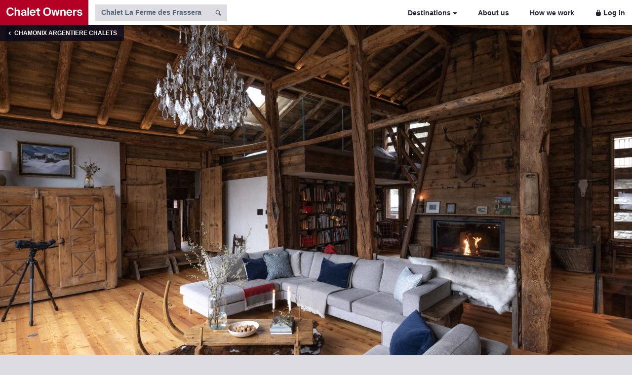

--- FILE ---
content_type: text/html;charset=utf-8
request_url: https://www.chaletowners.com/chalets/chamonix-argentiere/chalet-la-ferme-des-frasserands.html
body_size: 15376
content:
<!DOCTYPE html><html lang="en"><head prefix="og: http://ogp.me/ns# fb: http://ogp.me/ns/fb# website: http://ogp.me/ns/website#"><meta http-equiv="Content-Type" content="text/html; charset=utf-8" /><meta http-equiv="X-UA-Compatible" content="IE=edge" /><meta name="viewport" content="width=device-width, initial-scale=1" /><meta name="Author" content="Chalet Owners" /><meta name='robots' content='index,follow' /><meta name="format-detection" content="telephone=no" /><meta content="YES" name="apple-touch-fullscreen" /><meta name="apple-mobile-web-app-status-bar-style" content="black" /><meta name="apple-mobile-web-app-capable" content="yes" /><meta name="mobile-web-app-capable" content="yes" /><meta name="apple-mobile-web-app-title" content="Chalet Owners" /><meta name="application-name" content="Chalet Owners"><meta name="msapplication-navbutton-color" content="#ffffff"><meta name="apple-mobile-web-app-status-bar-style" content="black-translucent"><meta name="theme-color" content="#ffffff" /><meta name="google" content="notranslate" /><link rel="preconnect" href="https://static.chaletowners.com" crossorigin="" /><link rel="dns-prefetch" href="https://static.chaletowners.com" /><link rel="preload" href="https://static.chaletowners.com/site/templates/static/css/chalet-owners-min.css" as="style"/><link rel="preload" href="https://static.chaletowners.com/site/templates/static/fonts/toolkit-entypo.woff2" as="font" type="font/woff2" crossorigin/><link rel="canonical" href="https://www.chaletowners.com/chalets/chamonix-argentiere/chalet-la-ferme-des-frasserands.html" /><link rel='alternate' type='text/html' hreflang='en' href='https://www.chaletowners.com/chalets/chamonix-argentiere/chalet-la-ferme-des-frasserands.html'/><link rel='alternate' type='text/html' hreflang='ru' href='https://www.chaletowners.com/ru/chalets/shamoni-argantier/chalet-la-ferme-des-frasserands.html'/><link rel='alternate' type='text/html' hreflang='fr' href='https://www.chaletowners.com/fr/chalets/chamonix-argentiere/chalet-la-ferme-des-frasserands.html'/><meta name="twitter:card" content="summary" /><meta name="twitter:title" content="Chalet La Ferme des Frasserands, Chamonix Argentiere" /><meta property="og:title" content="Chalet La Ferme des Frasserands, Chamonix Argentiere" /><meta property="og:type" content="article" /><meta property="og:locale" content="en" /><meta property="og:email" content="team@chaletowners.com" /><meta property="og:site_name" content="Chalet Owners" /><meta property="og:url" content="https://www.chaletowners.com/chalets/chamonix-argentiere/chalet-la-ferme-des-frasserands.html" /><meta property='og:image' content='https://www.chaletowners.com/site/assets/files/107953/la_ferme_des_frasserands-4773.900x600.jpg' /><meta name='twitter:image' content='https://www.chaletowners.com/site/assets/files/107953/la_ferme_des_frasserands-4773.900x600.jpg' /><title>Chalet La Ferme des Frasserands, Chamonix | Chalet Owners</title><meta name="description" content="Book Chalet La Ferme des Frasserands (Chamonix Argentiere, France) direct without agents. No booking fees or charges. Check availability now!" /><meta name="og:description" content="Book Chalet La Ferme des Frasserands (Chamonix Argentiere, France) direct without agents. No booking fees or charges. Check availability now!" /><link rel="icon" type="image/png" href="https://static.chaletowners.com/favicon.png" /><link rel="stylesheet" href="https://static.chaletowners.com/site/templates/static/css/chalet-owners-min.css" />        <script type="application/ld+json">{"description":"La Ferme des Frasserands is a magnificent family property, restored a few years ago, with particular attention to preserving its original atmosphere and unique features, while creating an exclusive family home in one of the most beautiful settings in the Chamonix valley. Built in 1764, it is the…","@context":"http://schema.org","name":"Chalet La Ferme des Frasserands","image":"https://www.chaletowners.com/site/assets/files/107953/la_ferme_des_frasserands-4773.900x600.jpg","numberOfBedrooms":"8","alternateName":"Chalet La Ferme des Frasserands Chamonix Argentiere","url":"https://www.chaletowners.com/chalets/chamonix-argentiere/chalet-la-ferme-des-frasserands.html","priceRange":"Prices for upcoming dates start at EUR 9720 per week (We Price Match)","offers":{"@type":"AggregateOffer","lowPrice":"9720","highPrice":"17750","priceCurrency":"EUR","offerCount":"21"},"hasMap":"https://www.chaletowners.com/chalets/chamonix-argentiere/chalet-la-ferme-des-frasserands.html#location","@type":["Product","Accommodation"]}</script><script type="application/ld+json">{"@context":"http://schema.org","@type":"Organization","logo":"https://static.chaletowners.com/site/templates/static/css/v81.svg","contactPoint":[{"@type":"ContactPoint","areaServed":"Global","email":"team@chaletowners.com","contactType":"sales","availableLanguage":["English","French","Russian"]}],"url":"https://www.chaletowners.com","name":"Chalet Owners","legalName":"Lion de Montagne Sarl","email":"team@chaletowners.com","address":{"@type":"PostalAddress","streetAddress":"129 Avenue de Geneve","addressLocality":"Annecy","addressRegion":"Haute-Savoie","postalCode":"74000","addressCountry":"France"},"sameAs":["https://instagram.com/chaletowners"],"description":"Chalet Owners is the leading marketplace for luxury ski chalets. We aim to help you find the perfect luxury ski holiday in the Alps."}</script></head><body class='template-chalet section-chalets'><nav class="navbar navbar-toggleable-sm navbar-light app-navbar"><button class="navbar-toggler navbar-toggler-right border-0 hidden-lg-up mt-2" type="button" data-toggle="collapse" data-target="#navbarResponsive" aria-controls="navbarResponsive" aria-expanded="false" aria-label="Toggle navigation"><span class="navbar-toggler-icon"></span></button><a href="https://www.chaletowners.com/" title="The global marketplace for luxury chalets"><img src="https://static.chaletowners.com/site/templates/static/css/chalet-owners.svg" class="btn-primary" alt="Chalet Owners" width="179" height="51"></a><div class="collapse navbar-collapse px-3 py-2" aria-expanded="false" id="navbarResponsive"><form class="form-inline header-form mb-0" id='search-form' action='https://www.chaletowners.com/chalets/'><div class="input-group"><input type="search" name="s" class="typeahead form-control form-control" aria-label="Search by chalet name" placeholder="Chalet La Ferme des Frasserands" maxlength="100" autocorrect="off" autocapitalize="off" autocomplete="off" spellcheck="false" aria-describedby="basic-addon1" id="search"> <span class="input-group-addon" id="basic-addon1"><a name="submit" id="search_icon" onclick="document.getElementById('search-form').submit();"><span class="icon icon-magnifying-glass text-muted"></span></a></span></div></form><ul class="nav navbar-nav ml-auto"><li class="nav-item dropdown hidden-md-down"><a id="destinations" class="nav-link dropdown-toggle" data-toggle="collapse" href="#collapseExample" role="button" aria-expanded="false" aria-controls="collapseExample">Destinations</a></li><li class="nav-item"><a class='nav-link' href="https://www.chaletowners.com/about">About us</a></li><li class="nav-item"><a class='nav-link' href="https://www.chaletowners.com/how-we-work/">How we work</a></li><li class="nav-item"><a class='nav-link pr-0' href="https://www.chaletowners.com/login/"><span class="icon icon-lock mr-1"></span>Log in</a></li></ul></div></nav><div class="collapse" id="collapseExample"><div class="px-4 py-3 reservation_invert"><div class='row'><div class='col-lg-4 col-md-4 col-sm-12 col-xs-12'><h5 class="mb-3"><a href="https://www.chaletowners.com/chalets/france/" title="Chalet France">France</a></h5><ul class="list-unstyled list-spaced mb-3"><li><a href="https://www.chaletowners.com/chalets/alpe-dhuez/" title="Chalet Alpe d'Huez">Alpe d'Huez</a></li><li><a href="https://www.chaletowners.com/chalets/chamonix/" title="Chalet Chamonix">Chamonix</a></li><li><a href="https://www.chaletowners.com/chalets/chamonix-argentiere/" title="Chalet Chamonix Argentiere">Chamonix Argentiere</a></li><li><a href="https://www.chaletowners.com/chalets/chamonix-les-houches/" title="Chalet Chamonix Les Houches">Chamonix Les Houches</a></li><li><a href="https://www.chaletowners.com/chalets/champagny-en-vanoise/" title="Chalet Champagny-en-Vanoise">Champagny-en-Vanoise</a></li><li><a href="https://www.chaletowners.com/chalets/chatel/" title="Chalet Châtel">Châtel</a></li><li><a href="https://www.chaletowners.com/chalets/cordon/" title="Chalet Cordon">Cordon</a></li><li><a href="https://www.chaletowners.com/chalets/courchevel-1300/" title="Chalet Courchevel 1300">Courchevel 1300</a></li><li><a href="https://www.chaletowners.com/chalets/courchevel-1550/" title="Chalet Courchevel 1550">Courchevel 1550</a></li><li><a href="https://www.chaletowners.com/chalets/courchevel-1650/" title="Chalet Courchevel 1650">Courchevel 1650</a></li><li><a href="https://www.chaletowners.com/chalets/courchevel-1850/" title="Chalet Courchevel 1850">Courchevel 1850</a></li><li><a href="https://www.chaletowners.com/chalets/la-tania/" title="Chalet Courchevel La Tania">Courchevel La Tania</a></li><li><a href="https://www.chaletowners.com/chalets/la-clusaz/" title="Chalet La Clusaz">La Clusaz</a></li><li><a href="https://www.chaletowners.com/chalets/la-plagne/" title="Chalet La Plagne">La Plagne</a></li><li><a href="https://www.chaletowners.com/chalets/les-2-alpes/" title="Chalet Les 2 Alpes">Les 2 Alpes</a></li><li><a href="https://www.chaletowners.com/chalets/les-arcs-1600/" title="Chalet Les Arcs 1600">Les Arcs 1600</a></li><li><a href="https://www.chaletowners.com/chalets/les-arcs-1800/" title="Chalet Les Arcs 1800">Les Arcs 1800</a></li><li><a href="https://www.chaletowners.com/chalets/les-gets/" title="Chalet Les Gets">Les Gets</a></li></ul></div><div class='col-lg-4 col-md-4 col-sm-12 col-xs-12'><ul class="list-unstyled list-spaced mb-3"><li><a href="https://www.chaletowners.com/chalets/megeve/" title="Chalet Megeve">Megeve</a></li><li><a href="https://www.chaletowners.com/chalets/megeve-combloux/" title="Chalet Megeve Combloux">Megeve Combloux</a></li><li><a href="https://www.chaletowners.com/chalets/meribel/" title="Chalet Meribel">Meribel</a></li><li><a href="https://www.chaletowners.com/chalets/morzine/" title="Chalet Morzine">Morzine</a></li><li><a href="https://www.chaletowners.com/chalets/morzine-montriond/" title="Chalet Morzine Montriond">Morzine Montriond</a></li><li><a href="https://www.chaletowners.com/chalets/saint-gervais/" title="Chalet Saint-Gervais">Saint-Gervais</a></li><li><a href="https://www.chaletowners.com/chalets/sainte-foy/" title="Chalet Sainte-Foy">Sainte-Foy</a></li><li><a href="https://www.chaletowners.com/chalets/samoens/" title="Chalet Samoëns">Samoëns</a></li><li><a href="https://www.chaletowners.com/chalets/serre-chevalier/" title="Chalet Serre Chevalier">Serre Chevalier</a></li><li><a href="https://www.chaletowners.com/chalets/st-martin-de-belleville/" title="Chalet St. Martin de Belleville">St. Martin de Belleville</a></li><li><a href="https://www.chaletowners.com/chalets/tignes/" title="Chalet Tignes">Tignes</a></li><li><a href="https://www.chaletowners.com/chalets/tignes-les-brevieres/" title="Chalet Tignes Les Brevieres">Tignes Les Brevieres</a></li><li><a href="https://www.chaletowners.com/chalets/val-disere/" title="Chalet Val d'Isère">Val d'Isère</a></li><li><a href="https://www.chaletowners.com/chalets/val-thorens/" title="Chalet Val Thorens">Val Thorens</a></li></ul><h5 class="mb-3"><a href="https://www.chaletowners.com/chalets/italy/" title="Chalet Italy">Italy</a></h5><ul class="list-unstyled list-spaced mb-3"><li><a href="https://www.chaletowners.com/chalets/arabba/" title="Chalet Arabba">Arabba</a></li><li><a href="https://www.chaletowners.com/chalets/bolzano/" title="Chalet Bolzano">Bolzano</a></li><li><a href="https://www.chaletowners.com/chalets/cervinia/" title="Chalet Cervinia">Cervinia</a></li><li><a href="https://www.chaletowners.com/chalets/cortina-dampezzo/" title="Chalet Cortina d’Ampezzo">Cortina d’Ampezzo</a></li><li><a href="https://www.chaletowners.com/chalets/val-gardena/" title="Chalet Val Gardena">Val Gardena</a></li></ul></div><div class='col-lg-4 col-md-4 col-sm-12 col-xs-12'><h5 class="mb-3"><a href="https://www.chaletowners.com/chalets/switzerland/" title="Chalet Switzerland">Switzerland</a></h5><ul class="list-unstyled list-spaced mb-3"><li><a href="https://www.chaletowners.com/chalets/crans-montana/" title="Chalet Crans-Montana">Crans-Montana</a></li><li><a href="https://www.chaletowners.com/chalets/gstaad/" title="Chalet Gstaad">Gstaad</a></li><li><a href="https://www.chaletowners.com/chalets/klosters/" title="Chalet Klosters">Klosters</a></li><li><a href="https://www.chaletowners.com/chalets/laax/" title="Chalet Laax">Laax</a></li><li><a href="https://www.chaletowners.com/chalets/saas-fee/" title="Chalet Saas-Fee">Saas-Fee</a></li><li><a href="https://www.chaletowners.com/chalets/st-moritz/" title="Chalet St. Moritz">St. Moritz</a></li><li><a href="https://www.chaletowners.com/chalets/verbier/" title="Chalet Verbier">Verbier</a></li><li><a href="https://www.chaletowners.com/chalets/verbier-la-tzoumaz/" title="Chalet Verbier La Tzoumaz">Verbier La Tzoumaz</a></li><li><a href="https://www.chaletowners.com/chalets/zermatt/" title="Chalet Zermatt">Zermatt</a></li></ul><h5 class="mb-3"><a href="https://www.chaletowners.com/chalets/austria/" title="Chalet Austria">Austria</a></h5><ul class="list-unstyled list-spaced mb-3"><li><a href="https://www.chaletowners.com/chalets/kappl/" title="Chalet Kappl">Kappl</a></li><li><a href="https://www.chaletowners.com/chalets/kitzbuhel/" title="Chalet Kitzbühel">Kitzbühel</a></li><li><a href="https://www.chaletowners.com/chalets/lech/" title="Chalet Lech">Lech</a></li><li><a href="https://www.chaletowners.com/chalets/saalfelden-leogang/" title="Chalet Saalfelden Leogang">Saalfelden Leogang</a></li><li><a href="https://www.chaletowners.com/chalets/soelden/" title="Chalet Soelden">Soelden</a></li><li><a href="https://www.chaletowners.com/chalets/st-anton/" title="Chalet St. Anton">St. Anton</a></li><li><a href="https://www.chaletowners.com/chalets/zillertal/" title="Chalet Zillertal">Zillertal</a></li><li><a href="https://www.chaletowners.com/chalets/zurs/" title="Chalet Zürs">Zürs</a></li></ul></div></div></div></div><a class="nav-link hidden-md-up small text-uppercase text-white bg-inverse pt-3 pb-3" href="https://www.chaletowners.com/chalets/chamonix-argentiere/"><span class="icon icon-chevron-left mr-1"></span>Chamonix Argentiere chalets</a><div class="profile-header pb-0 lazy img-gray hidden-md-up" data-retina="https://static.chaletowners.com/site/assets/files/107953/la_ferme_des_frasserands-4773.780x500.jpg" data-src="https://static.chaletowners.com/site/assets/files/107953/la_ferme_des_frasserands-4773.390x250.jpg"><div class='back-link small px-3 py-2 hidden-sm-down'><a href="https://www.chaletowners.com/chalets/chamonix-argentiere/" title="Chamonix Argentiere chalets"><span class="icon icon-chevron-left"></span>
<strong>Chamonix Argentiere chalets</strong></a></div><a class="overlayer" href="/chalets/chamonix-argentiere/chalet-la-ferme-des-frasserands.html" onclick="window.open('https://www.chaletowners.com/chalets/chamonix-argentiere/chalet-la-ferme-des-frasserands.html#&gid=1&pid=1', '_blank', ''); window.close();"> </a></div><div class="profile-header pb-0 lazy img-gray hidden-sm-down" data-retina="https://static.chaletowners.com/site/assets/files/107953/la_ferme_des_frasserands-4773.2560x1440.jpg" data-src="https://static.chaletowners.com/site/assets/files/107953/la_ferme_des_frasserands-4773.1280x720.jpg"><div class='back-link px-3 py-2'><a href="https://www.chaletowners.com/chalets/chamonix-argentiere/" title="Chamonix Argentiere chalets"><span class="icon icon-chevron-left"></span>
<strong>Chamonix Argentiere chalets</strong></a></div><nav class="profile-header-nav hidden-sm-down"><ul class="nav nav-tabs justify-content-center"><li class="nav-item active"><a class="nav-link" id="navscroll" href="#description">Description</a></li><li class="nav-item"><a class="nav-link" id="navscroll" href="#photos">Photos</a></li><li class="nav-item"><a class="nav-link" id="navscroll" href="#catering">Food &amp; Drinks</a></li><li class="nav-item"><a class="nav-link" id="navscroll" href="#accommodation">Accommodation</a></li><li class="nav-item"><a class="nav-link" id="navscroll" href="#availability">Pricing &amp; Availability</a></li><li class="nav-item"><a class="nav-link" id="navscroll" href="#location">Location</a></li></ul></nav><a class="overlayer" href="/chalets/chamonix-argentiere/chalet-la-ferme-des-frasserands.html" onclick="window.open('https://www.chaletowners.com/chalets/chamonix-argentiere/chalet-la-ferme-des-frasserands.html#&gid=1&pid=1', '_blank', ''); window.close();"> </a></div><div class="nav-item hidden-lg-up py-2 scrollline"><a class='btn btn-outline-secondary mr-2' id="navscroll" href="#photos"><span class="icon icon-camera"></span></a> <a class="btn btn-outline-secondary mr-2" id="navscroll" href="#availability">Availability</a> <a class="btn btn-primary" id="navscroll" href="#enq"><span class="icon icon-message"></span> Send message</a></div><div class="container"><div class="row"><div class='col-lg-8 col-md-12 col-sm-12'><a name='description'></a><div class="row mt-5"><div class="col-lg-12"><div class="online-button"><div class="online-indicator"><span class="blink"></span></div>Host was online today</div><h1 class='mb-0'>Chalet La Ferme des Frasserands<span class='hidden-sm-down'>, Chamonix Argentiere</span><img src="https://static.chaletowners.com/site/templates/static/logo64.png" width="24" height="24" border="0" alt="Chalet host is verified according to Chalet Owners procedure" class="ml-2 mb-1"></h1></div></div><div class="row"><div class="col-lg-12"><h5 class='mb-5'>12-16 Guests&nbsp;&middot;&nbsp;8 Bedrooms&nbsp;&middot;&nbsp;<a class="text-inherit" href="https://www.chaletowners.com/chalets/chamonix-argentiere/" title="Chalet Chamonix Argentiere" target="_blank">Chamonix Argentiere</a>&nbsp;&middot;&nbsp;<a class="text-inherit" href="https://www.chaletowners.com/chalets/france/" title="Chalet France" target="_blank">France</a></h5><p class='more mb-4 mr-5 pr-4'>La Ferme des Frasserands is a magnificent family property, restored a few years ago, with particular attention to preserving its original atmosphere and unique features, while creating an exclusive family home in one of the most beautiful settings in the Chamonix valley.<br /><br />Built in 1764, it is the oldest house in the picturesque hamlet of Les Frasserands and oozes a real charm and joyful energy.<br /><br />On the upper floor, large bay windows open onto the famous Grands-Montets ski area, topped by the 4211 m of the Aiguille Verte.<br /><br />The panoramic view offers from the living room and the balcony a stunning scenery over the entire Mont-Blanc chain, from the Aiguille du Tour at the Swiss border, to the top of the Aiguille du Goûter.<br /><br />You won&#039;t get tired of this unique panorama, from when the first spells of the sunrise reach over the mountains, to when the famous peaks (&#039;les aiguilles&#039;) of Chamonix turn red as the sun sets.<br /><br />​A semi-professional and very versatile Bulthaup kitchen, equipped with Gaggenau appliances, has been designed for lovers of cooking, including a large range-cooker and a fantastic La Cornue rotisserie.<br /><br />This space is truly beautifully convivial and opens onto the elegant living and dining room, from where one can enjoy the stunning views.<br /><br />​This floor also contains the master bedroom and a small bedroom adjoining the living room, both equipped with their bathrooms, and is surmounted by a large mezzanine for additional guests.<br /><br />The huge fireplace is installed in the former smoking room, &#039;la bourne&#039;, next to which the guest toilets have now also been cleverly installed!<br /><br />​On the ground floor are 3 bedrooms with adjoining bathrooms, a superb &#039;atelier&#039; bedroom and a children&#039;s bedroom that can accommodate additional beds.<br /><br />​An entrance hall with boot warmer and wardrobe, guest toilet and laundry room are also on this floor.<br /><br />​The outdoor areas of La Ferme des Frasserands are charming and picturesque, with lawns and beautiful flower beds, a furnished terrace and barbecue area with a wonderful mix of farm buildings and traditional Alpine chalets surrounding it in this authentic alpine hamlet.<br /><br />​This unique and absolutely stunning farmhouse is suitable for those who celebrate traditional and historic elements, for mountain lovers and families looking for a truly special property to spend their alpine holidays together.</p><p class='mb-5'><b>La Ferme des Frasserands has been welcoming Chalet Owners guests since 2023.</b></p><p class='hidden-sm-down mb-0'><a class='btn btn-outline-secondary mr-3' id='navscroll' href='#availability'>Prices and Availability</a> <a class="btn btn-primary" id="navscroll" href="#enq"><span class="icon icon-message"></span> Contact the host</a></p></div></div><a name='photos'></a><div class="row mt-5"><div class="col-lg-12"><hr class='mb-5' /><h2 class='mt-5 mb-5'>Photos</h2></div></div><div class="row"><div class="col-lg-12"><div class="pwpswp-gallery pwpswp-gallery--plain" itemscope itemtype="http://schema.org/ImageGallery"><div class="pwpswp-gallery__inner pwpswp-gallery__inner--plain"><figure class="pwpswp-gallery__item pwpswp-gallery__item--plain" itemprop="associatedMedia" itemscope itemtype="http://schema.org/ImageObject"><a class="pwpswp-gallery__link pwpswp-gallery__link--plain" itemprop="contentUrl" href="https://static.chaletowners.com/site/assets/files/107953/la_ferme_des_frasserands-4773.1600x0.jpg" data-size="1600x1067" data-lores-src="https://static.chaletowners.com/site/assets/files/107953/la_ferme_des_frasserands-4773.1600x0.900x0.jpg"><img class="lazy img-gray pwpswp-gallery__image pwpswp-gallery__image--plain" itemprop="thumbnail" data-retina="https://static.chaletowners.com/site/assets/files/107953/la_ferme_des_frasserands-4773.1600x0.776x586.jpg" data-src="https://static.chaletowners.com/site/assets/files/107953/la_ferme_des_frasserands-4773.1600x0.388x293.jpg" alt="Chalet La Ferme des Frasserands Chamonix Argentiere"/></a></figure><figure class="pwpswp-gallery__item pwpswp-gallery__item--plain" itemprop="associatedMedia" itemscope itemtype="http://schema.org/ImageObject"><a class="pwpswp-gallery__link pwpswp-gallery__link--plain" itemprop="contentUrl" href="https://static.chaletowners.com/site/assets/files/107953/la_ferme_des_frasserands-4792.1600x0.jpg" data-size="1600x1067" data-lores-src="https://static.chaletowners.com/site/assets/files/107953/la_ferme_des_frasserands-4792.1600x0.900x0.jpg"><img class="lazy img-gray pwpswp-gallery__image pwpswp-gallery__image--plain" itemprop="thumbnail" data-retina="https://static.chaletowners.com/site/assets/files/107953/la_ferme_des_frasserands-4792.1600x0.776x586.jpg" data-src="https://static.chaletowners.com/site/assets/files/107953/la_ferme_des_frasserands-4792.1600x0.388x293.jpg" alt="Chalet La Ferme des Frasserands Chamonix Argentiere"/></a></figure><figure class="pwpswp-gallery__item pwpswp-gallery__item--plain" itemprop="associatedMedia" itemscope itemtype="http://schema.org/ImageObject"><a class="pwpswp-gallery__link pwpswp-gallery__link--plain" itemprop="contentUrl" href="https://static.chaletowners.com/site/assets/files/107953/la_ferme_des_frasserands-4900.1600x0.jpg" data-size="1600x1067" data-lores-src="https://static.chaletowners.com/site/assets/files/107953/la_ferme_des_frasserands-4900.1600x0.900x0.jpg"><img class="lazy img-gray pwpswp-gallery__image pwpswp-gallery__image--plain" itemprop="thumbnail" data-retina="https://static.chaletowners.com/site/assets/files/107953/la_ferme_des_frasserands-4900.1600x0.776x586.jpg" data-src="https://static.chaletowners.com/site/assets/files/107953/la_ferme_des_frasserands-4900.1600x0.388x293.jpg" alt="Chalet La Ferme des Frasserands Chamonix Argentiere"/></a></figure><figure class="pwpswp-gallery__item pwpswp-gallery__item--plain" itemprop="associatedMedia" itemscope itemtype="http://schema.org/ImageObject"><a class="pwpswp-gallery__link pwpswp-gallery__link--plain" itemprop="contentUrl" href="https://static.chaletowners.com/site/assets/files/107953/la_ferme_des_frasserands-4889.1600x0.jpg" data-size="1600x1066" data-lores-src="https://static.chaletowners.com/site/assets/files/107953/la_ferme_des_frasserands-4889.1600x0.900x0.jpg"><img class="lazy img-gray pwpswp-gallery__image pwpswp-gallery__image--plain" itemprop="thumbnail" data-retina="https://static.chaletowners.com/site/assets/files/107953/la_ferme_des_frasserands-4889.1600x0.776x586.jpg" data-src="https://static.chaletowners.com/site/assets/files/107953/la_ferme_des_frasserands-4889.1600x0.388x293.jpg" alt="Chalet La Ferme des Frasserands Chamonix Argentiere"/></a></figure><figure class="pwpswp-gallery__item pwpswp-gallery__item--plain" itemprop="associatedMedia" itemscope itemtype="http://schema.org/ImageObject"><a class="pwpswp-gallery__link pwpswp-gallery__link--plain" itemprop="contentUrl" href="https://static.chaletowners.com/site/assets/files/107953/la_ferme_des_frasserands-5781.1600x0.jpg" data-size="1600x1067" data-lores-src="https://static.chaletowners.com/site/assets/files/107953/la_ferme_des_frasserands-5781.1600x0.900x0.jpg"><img class="lazy img-gray pwpswp-gallery__image pwpswp-gallery__image--plain" itemprop="thumbnail" data-retina="https://static.chaletowners.com/site/assets/files/107953/la_ferme_des_frasserands-5781.1600x0.776x586.jpg" data-src="https://static.chaletowners.com/site/assets/files/107953/la_ferme_des_frasserands-5781.1600x0.388x293.jpg" alt="Chalet La Ferme des Frasserands Chamonix Argentiere"/></a></figure><figure class="pwpswp-gallery__item pwpswp-gallery__item--plain" itemprop="associatedMedia" itemscope itemtype="http://schema.org/ImageObject"><a class="pwpswp-gallery__link pwpswp-gallery__link--plain" itemprop="contentUrl" href="https://static.chaletowners.com/site/assets/files/107953/la_ferme_des_frasserands-4942.1600x0.jpg" data-size="1600x1067" data-lores-src="https://static.chaletowners.com/site/assets/files/107953/la_ferme_des_frasserands-4942.1600x0.900x0.jpg"><img class="lazy img-gray pwpswp-gallery__image pwpswp-gallery__image--plain" itemprop="thumbnail" data-retina="https://static.chaletowners.com/site/assets/files/107953/la_ferme_des_frasserands-4942.1600x0.776x586.jpg" data-src="https://static.chaletowners.com/site/assets/files/107953/la_ferme_des_frasserands-4942.1600x0.388x293.jpg" alt="Chalet La Ferme des Frasserands Chamonix Argentiere"/></a></figure><figure class="pwpswp-gallery__item pwpswp-gallery__item--plain" itemprop="associatedMedia" itemscope itemtype="http://schema.org/ImageObject"><a class="pwpswp-gallery__link pwpswp-gallery__link--plain" itemprop="contentUrl" href="https://static.chaletowners.com/site/assets/files/107953/la_ferme_des_frasserands-4666.1600x0.jpg" data-size="1600x1067" data-lores-src="https://static.chaletowners.com/site/assets/files/107953/la_ferme_des_frasserands-4666.1600x0.900x0.jpg"><img class="lazy img-gray pwpswp-gallery__image pwpswp-gallery__image--plain" itemprop="thumbnail" data-retina="https://static.chaletowners.com/site/assets/files/107953/la_ferme_des_frasserands-4666.1600x0.776x586.jpg" data-src="https://static.chaletowners.com/site/assets/files/107953/la_ferme_des_frasserands-4666.1600x0.388x293.jpg" alt="Chalet La Ferme des Frasserands Chamonix Argentiere"/></a></figure><figure class="pwpswp-gallery__item pwpswp-gallery__item--plain" itemprop="associatedMedia" itemscope itemtype="http://schema.org/ImageObject"><a class="pwpswp-gallery__link pwpswp-gallery__link--plain" itemprop="contentUrl" href="https://static.chaletowners.com/site/assets/files/107953/la_ferme_des_frasserands-4789.1600x0.jpg" data-size="1600x1066" data-lores-src="https://static.chaletowners.com/site/assets/files/107953/la_ferme_des_frasserands-4789.1600x0.900x0.jpg"><img class="lazy img-gray pwpswp-gallery__image pwpswp-gallery__image--plain" itemprop="thumbnail" data-retina="https://static.chaletowners.com/site/assets/files/107953/la_ferme_des_frasserands-4789.1600x0.776x586.jpg" data-src="https://static.chaletowners.com/site/assets/files/107953/la_ferme_des_frasserands-4789.1600x0.388x293.jpg" alt="Chalet La Ferme des Frasserands Chamonix Argentiere"/></a></figure><figure class="pwpswp-gallery__item pwpswp-gallery__item--plain" itemprop="associatedMedia" itemscope itemtype="http://schema.org/ImageObject"><a class="pwpswp-gallery__link pwpswp-gallery__link--plain" itemprop="contentUrl" href="https://static.chaletowners.com/site/assets/files/107953/la_ferme_des_frasserands-4910.1600x0.jpg" data-size="1600x1067" data-lores-src="https://static.chaletowners.com/site/assets/files/107953/la_ferme_des_frasserands-4910.1600x0.900x0.jpg"><img class="lazy img-gray pwpswp-gallery__image pwpswp-gallery__image--plain" itemprop="thumbnail" data-retina="https://static.chaletowners.com/site/assets/files/107953/la_ferme_des_frasserands-4910.1600x0.776x586.jpg" data-src="https://static.chaletowners.com/site/assets/files/107953/la_ferme_des_frasserands-4910.1600x0.388x293.jpg" alt="Chalet La Ferme des Frasserands Chamonix Argentiere"/></a></figure><figure class="pwpswp-gallery__item pwpswp-gallery__item--plain" itemprop="associatedMedia" itemscope itemtype="http://schema.org/ImageObject"><a class="pwpswp-gallery__link pwpswp-gallery__link--plain" itemprop="contentUrl" href="https://static.chaletowners.com/site/assets/files/107953/la_ferme_des_frasserands-4907.1600x0.jpg" data-size="1600x1066" data-lores-src="https://static.chaletowners.com/site/assets/files/107953/la_ferme_des_frasserands-4907.1600x0.900x0.jpg"><img class="lazy img-gray pwpswp-gallery__image pwpswp-gallery__image--plain" itemprop="thumbnail" data-retina="https://static.chaletowners.com/site/assets/files/107953/la_ferme_des_frasserands-4907.1600x0.776x586.jpg" data-src="https://static.chaletowners.com/site/assets/files/107953/la_ferme_des_frasserands-4907.1600x0.388x293.jpg" alt="Chalet La Ferme des Frasserands Chamonix Argentiere"/></a></figure><figure class="pwpswp-gallery__item pwpswp-gallery__item--plain" itemprop="associatedMedia" itemscope itemtype="http://schema.org/ImageObject"><a class="pwpswp-gallery__link pwpswp-gallery__link--plain" itemprop="contentUrl" href="https://static.chaletowners.com/site/assets/files/107953/la_ferme_des_frasserands-4758.1600x0.jpg" data-size="1600x1066" data-lores-src="https://static.chaletowners.com/site/assets/files/107953/la_ferme_des_frasserands-4758.1600x0.900x0.jpg"><img class="lazy img-gray pwpswp-gallery__image pwpswp-gallery__image--plain" itemprop="thumbnail" data-retina="https://static.chaletowners.com/site/assets/files/107953/la_ferme_des_frasserands-4758.1600x0.776x586.jpg" data-src="https://static.chaletowners.com/site/assets/files/107953/la_ferme_des_frasserands-4758.1600x0.388x293.jpg" alt="Chalet La Ferme des Frasserands Chamonix Argentiere"/></a></figure><figure class="pwpswp-gallery__item pwpswp-gallery__item--plain" itemprop="associatedMedia" itemscope itemtype="http://schema.org/ImageObject"><a class="pwpswp-gallery__link pwpswp-gallery__link--plain" itemprop="contentUrl" href="https://static.chaletowners.com/site/assets/files/107953/la_ferme_des_frasserands-4756.1600x0.jpg" data-size="1600x1067" data-lores-src="https://static.chaletowners.com/site/assets/files/107953/la_ferme_des_frasserands-4756.1600x0.900x0.jpg"><img class="lazy img-gray pwpswp-gallery__image pwpswp-gallery__image--plain" itemprop="thumbnail" data-retina="https://static.chaletowners.com/site/assets/files/107953/la_ferme_des_frasserands-4756.1600x0.776x586.jpg" data-src="https://static.chaletowners.com/site/assets/files/107953/la_ferme_des_frasserands-4756.1600x0.388x293.jpg" alt="Chalet La Ferme des Frasserands Chamonix Argentiere"/></a></figure><figure class="pwpswp-gallery__item pwpswp-gallery__item--plain" itemprop="associatedMedia" itemscope itemtype="http://schema.org/ImageObject"><a class="pwpswp-gallery__link pwpswp-gallery__link--plain" itemprop="contentUrl" href="https://static.chaletowners.com/site/assets/files/107953/la_ferme_des_frasserands-4954.1600x0.jpg" data-size="1600x1067" data-lores-src="https://static.chaletowners.com/site/assets/files/107953/la_ferme_des_frasserands-4954.1600x0.900x0.jpg"><img class="lazy img-gray pwpswp-gallery__image pwpswp-gallery__image--plain" itemprop="thumbnail" data-retina="https://static.chaletowners.com/site/assets/files/107953/la_ferme_des_frasserands-4954.1600x0.776x586.jpg" data-src="https://static.chaletowners.com/site/assets/files/107953/la_ferme_des_frasserands-4954.1600x0.388x293.jpg" alt="Chalet La Ferme des Frasserands Chamonix Argentiere"/></a></figure><figure class="pwpswp-gallery__item pwpswp-gallery__item--plain" itemprop="associatedMedia" itemscope itemtype="http://schema.org/ImageObject"><a class="pwpswp-gallery__link pwpswp-gallery__link--plain" itemprop="contentUrl" href="https://static.chaletowners.com/site/assets/files/107953/la_ferme_des_frasserands-4960.1600x0.jpg" data-size="1600x1067" data-lores-src="https://static.chaletowners.com/site/assets/files/107953/la_ferme_des_frasserands-4960.1600x0.900x0.jpg"><img class="lazy img-gray pwpswp-gallery__image pwpswp-gallery__image--plain" itemprop="thumbnail" data-retina="https://static.chaletowners.com/site/assets/files/107953/la_ferme_des_frasserands-4960.1600x0.776x586.jpg" data-src="https://static.chaletowners.com/site/assets/files/107953/la_ferme_des_frasserands-4960.1600x0.388x293.jpg" alt="Chalet La Ferme des Frasserands Chamonix Argentiere"/></a></figure><figure class="pwpswp-gallery__item pwpswp-gallery__item--plain" itemprop="associatedMedia" itemscope itemtype="http://schema.org/ImageObject"><a class="pwpswp-gallery__link pwpswp-gallery__link--plain" itemprop="contentUrl" href="https://static.chaletowners.com/site/assets/files/107953/la_ferme_des_frasserands-4580.1600x0.jpg" data-size="1600x1067" data-lores-src="https://static.chaletowners.com/site/assets/files/107953/la_ferme_des_frasserands-4580.1600x0.900x0.jpg"><img class="lazy img-gray pwpswp-gallery__image pwpswp-gallery__image--plain" itemprop="thumbnail" data-retina="https://static.chaletowners.com/site/assets/files/107953/la_ferme_des_frasserands-4580.1600x0.776x586.jpg" data-src="https://static.chaletowners.com/site/assets/files/107953/la_ferme_des_frasserands-4580.1600x0.388x293.jpg" alt="Chalet La Ferme des Frasserands Chamonix Argentiere"/></a></figure><figure class="pwpswp-gallery__item pwpswp-gallery__item--plain" itemprop="associatedMedia" itemscope itemtype="http://schema.org/ImageObject"><a class="pwpswp-gallery__link pwpswp-gallery__link--plain" itemprop="contentUrl" href="https://static.chaletowners.com/site/assets/files/107953/la_ferme_des_frasserands-4669.1600x0.jpg" data-size="1600x1067" data-lores-src="https://static.chaletowners.com/site/assets/files/107953/la_ferme_des_frasserands-4669.1600x0.900x0.jpg"><img class="lazy img-gray pwpswp-gallery__image pwpswp-gallery__image--plain" itemprop="thumbnail" data-retina="https://static.chaletowners.com/site/assets/files/107953/la_ferme_des_frasserands-4669.1600x0.776x586.jpg" data-src="https://static.chaletowners.com/site/assets/files/107953/la_ferme_des_frasserands-4669.1600x0.388x293.jpg" alt="Chalet La Ferme des Frasserands Chamonix Argentiere"/></a></figure><figure class="pwpswp-gallery__item pwpswp-gallery__item--plain" itemprop="associatedMedia" itemscope itemtype="http://schema.org/ImageObject"><a class="pwpswp-gallery__link pwpswp-gallery__link--plain" itemprop="contentUrl" href="https://static.chaletowners.com/site/assets/files/107953/la_ferme_des_frasserands-4933.1600x0.jpg" data-size="1600x1067" data-lores-src="https://static.chaletowners.com/site/assets/files/107953/la_ferme_des_frasserands-4933.1600x0.900x0.jpg"><img class="lazy img-gray pwpswp-gallery__image pwpswp-gallery__image--plain" itemprop="thumbnail" data-retina="https://static.chaletowners.com/site/assets/files/107953/la_ferme_des_frasserands-4933.1600x0.776x586.jpg" data-src="https://static.chaletowners.com/site/assets/files/107953/la_ferme_des_frasserands-4933.1600x0.388x293.jpg" alt="Chalet La Ferme des Frasserands Chamonix Argentiere"/></a></figure><figure class="pwpswp-gallery__item pwpswp-gallery__item--plain" itemprop="associatedMedia" itemscope itemtype="http://schema.org/ImageObject"><a class="pwpswp-gallery__link pwpswp-gallery__link--plain" itemprop="contentUrl" href="https://static.chaletowners.com/site/assets/files/107953/la_ferme_des_frasserands-4538.1600x0.jpg" data-size="1600x1067" data-lores-src="https://static.chaletowners.com/site/assets/files/107953/la_ferme_des_frasserands-4538.1600x0.900x0.jpg"><img class="lazy img-gray pwpswp-gallery__image pwpswp-gallery__image--plain" itemprop="thumbnail" data-retina="https://static.chaletowners.com/site/assets/files/107953/la_ferme_des_frasserands-4538.1600x0.776x586.jpg" data-src="https://static.chaletowners.com/site/assets/files/107953/la_ferme_des_frasserands-4538.1600x0.388x293.jpg" alt="Chalet La Ferme des Frasserands Chamonix Argentiere"/></a></figure><figure class="pwpswp-gallery__item pwpswp-gallery__item--plain" itemprop="associatedMedia" itemscope itemtype="http://schema.org/ImageObject"><a class="pwpswp-gallery__link pwpswp-gallery__link--plain" itemprop="contentUrl" href="https://static.chaletowners.com/site/assets/files/107953/la_ferme_des_frasserands-4552.1600x0.jpg" data-size="1600x1066" data-lores-src="https://static.chaletowners.com/site/assets/files/107953/la_ferme_des_frasserands-4552.1600x0.900x0.jpg"><img class="lazy img-gray pwpswp-gallery__image pwpswp-gallery__image--plain" itemprop="thumbnail" data-retina="https://static.chaletowners.com/site/assets/files/107953/la_ferme_des_frasserands-4552.1600x0.776x586.jpg" data-src="https://static.chaletowners.com/site/assets/files/107953/la_ferme_des_frasserands-4552.1600x0.388x293.jpg" alt="Chalet La Ferme des Frasserands Chamonix Argentiere"/></a></figure><figure class="pwpswp-gallery__item pwpswp-gallery__item--plain" itemprop="associatedMedia" itemscope itemtype="http://schema.org/ImageObject"><a class="pwpswp-gallery__link pwpswp-gallery__link--plain" itemprop="contentUrl" href="https://static.chaletowners.com/site/assets/files/107953/la_ferme_des_frasserands-4547.1600x0.jpg" data-size="1600x1067" data-lores-src="https://static.chaletowners.com/site/assets/files/107953/la_ferme_des_frasserands-4547.1600x0.900x0.jpg"><img class="lazy img-gray pwpswp-gallery__image pwpswp-gallery__image--plain" itemprop="thumbnail" data-retina="https://static.chaletowners.com/site/assets/files/107953/la_ferme_des_frasserands-4547.1600x0.776x586.jpg" data-src="https://static.chaletowners.com/site/assets/files/107953/la_ferme_des_frasserands-4547.1600x0.388x293.jpg" alt="Chalet La Ferme des Frasserands Chamonix Argentiere"/></a></figure><figure class="pwpswp-gallery__item pwpswp-gallery__item--plain" itemprop="associatedMedia" itemscope itemtype="http://schema.org/ImageObject"><a class="pwpswp-gallery__link pwpswp-gallery__link--plain" itemprop="contentUrl" href="https://static.chaletowners.com/site/assets/files/107953/la_ferme_des_frasserands-4633.1600x0.jpg" data-size="1600x1067" data-lores-src="https://static.chaletowners.com/site/assets/files/107953/la_ferme_des_frasserands-4633.1600x0.900x0.jpg"><img class="lazy img-gray pwpswp-gallery__image pwpswp-gallery__image--plain" itemprop="thumbnail" data-retina="https://static.chaletowners.com/site/assets/files/107953/la_ferme_des_frasserands-4633.1600x0.776x586.jpg" data-src="https://static.chaletowners.com/site/assets/files/107953/la_ferme_des_frasserands-4633.1600x0.388x293.jpg" alt="Chalet La Ferme des Frasserands Chamonix Argentiere"/></a></figure><figure class="pwpswp-gallery__item pwpswp-gallery__item--plain" itemprop="associatedMedia" itemscope itemtype="http://schema.org/ImageObject"><a class="pwpswp-gallery__link pwpswp-gallery__link--plain" itemprop="contentUrl" href="https://static.chaletowners.com/site/assets/files/107953/la_ferme_des_frasserands-4650.1600x0.jpg" data-size="1600x1067" data-lores-src="https://static.chaletowners.com/site/assets/files/107953/la_ferme_des_frasserands-4650.1600x0.900x0.jpg"><img class="lazy img-gray pwpswp-gallery__image pwpswp-gallery__image--plain" itemprop="thumbnail" data-retina="https://static.chaletowners.com/site/assets/files/107953/la_ferme_des_frasserands-4650.1600x0.776x586.jpg" data-src="https://static.chaletowners.com/site/assets/files/107953/la_ferme_des_frasserands-4650.1600x0.388x293.jpg" alt="Chalet La Ferme des Frasserands Chamonix Argentiere"/></a></figure><figure class="pwpswp-gallery__item pwpswp-gallery__item--plain" itemprop="associatedMedia" itemscope itemtype="http://schema.org/ImageObject"><a class="pwpswp-gallery__link pwpswp-gallery__link--plain" itemprop="contentUrl" href="https://static.chaletowners.com/site/assets/files/107953/la_ferme_des_frasserands-4659.1600x0.jpg" data-size="1600x1066" data-lores-src="https://static.chaletowners.com/site/assets/files/107953/la_ferme_des_frasserands-4659.1600x0.900x0.jpg"><img class="lazy img-gray pwpswp-gallery__image pwpswp-gallery__image--plain" itemprop="thumbnail" data-retina="https://static.chaletowners.com/site/assets/files/107953/la_ferme_des_frasserands-4659.1600x0.776x586.jpg" data-src="https://static.chaletowners.com/site/assets/files/107953/la_ferme_des_frasserands-4659.1600x0.388x293.jpg" alt="Chalet La Ferme des Frasserands Chamonix Argentiere"/></a></figure><figure class="pwpswp-gallery__item pwpswp-gallery__item--plain" itemprop="associatedMedia" itemscope itemtype="http://schema.org/ImageObject"><a class="pwpswp-gallery__link pwpswp-gallery__link--plain" itemprop="contentUrl" href="https://static.chaletowners.com/site/assets/files/107953/la_ferme_des_frasserands-4639.1600x0.jpg" data-size="1600x1066" data-lores-src="https://static.chaletowners.com/site/assets/files/107953/la_ferme_des_frasserands-4639.1600x0.900x0.jpg"><img class="lazy img-gray pwpswp-gallery__image pwpswp-gallery__image--plain" itemprop="thumbnail" data-retina="https://static.chaletowners.com/site/assets/files/107953/la_ferme_des_frasserands-4639.1600x0.776x586.jpg" data-src="https://static.chaletowners.com/site/assets/files/107953/la_ferme_des_frasserands-4639.1600x0.388x293.jpg" alt="Chalet La Ferme des Frasserands Chamonix Argentiere"/></a></figure><figure class="pwpswp-gallery__item pwpswp-gallery__item--plain" itemprop="associatedMedia" itemscope itemtype="http://schema.org/ImageObject"><a class="pwpswp-gallery__link pwpswp-gallery__link--plain" itemprop="contentUrl" href="https://static.chaletowners.com/site/assets/files/107953/la_ferme_des_frasserands-4602.1600x0.jpg" data-size="1600x1066" data-lores-src="https://static.chaletowners.com/site/assets/files/107953/la_ferme_des_frasserands-4602.1600x0.900x0.jpg"><img class="lazy img-gray pwpswp-gallery__image pwpswp-gallery__image--plain" itemprop="thumbnail" data-retina="https://static.chaletowners.com/site/assets/files/107953/la_ferme_des_frasserands-4602.1600x0.776x586.jpg" data-src="https://static.chaletowners.com/site/assets/files/107953/la_ferme_des_frasserands-4602.1600x0.388x293.jpg" alt="Chalet La Ferme des Frasserands Chamonix Argentiere"/></a></figure><figure class="pwpswp-gallery__item pwpswp-gallery__item--plain" itemprop="associatedMedia" itemscope itemtype="http://schema.org/ImageObject"><a class="pwpswp-gallery__link pwpswp-gallery__link--plain" itemprop="contentUrl" href="https://static.chaletowners.com/site/assets/files/107953/la_ferme_des_frasserands-4708.1600x0.jpg" data-size="1600x1066" data-lores-src="https://static.chaletowners.com/site/assets/files/107953/la_ferme_des_frasserands-4708.1600x0.900x0.jpg"><img class="lazy img-gray pwpswp-gallery__image pwpswp-gallery__image--plain" itemprop="thumbnail" data-retina="https://static.chaletowners.com/site/assets/files/107953/la_ferme_des_frasserands-4708.1600x0.776x586.jpg" data-src="https://static.chaletowners.com/site/assets/files/107953/la_ferme_des_frasserands-4708.1600x0.388x293.jpg" alt="Chalet La Ferme des Frasserands Chamonix Argentiere"/></a></figure><figure class="pwpswp-gallery__item pwpswp-gallery__item--plain" itemprop="associatedMedia" itemscope itemtype="http://schema.org/ImageObject"><a class="pwpswp-gallery__link pwpswp-gallery__link--plain" itemprop="contentUrl" href="https://static.chaletowners.com/site/assets/files/107953/la_ferme_des_frasserands-4676.1600x0.jpg" data-size="1600x1067" data-lores-src="https://static.chaletowners.com/site/assets/files/107953/la_ferme_des_frasserands-4676.1600x0.900x0.jpg"><img class="lazy img-gray pwpswp-gallery__image pwpswp-gallery__image--plain" itemprop="thumbnail" data-retina="https://static.chaletowners.com/site/assets/files/107953/la_ferme_des_frasserands-4676.1600x0.776x586.jpg" data-src="https://static.chaletowners.com/site/assets/files/107953/la_ferme_des_frasserands-4676.1600x0.388x293.jpg" alt="Chalet La Ferme des Frasserands Chamonix Argentiere"/></a></figure><figure class="pwpswp-gallery__item pwpswp-gallery__item--plain" itemprop="associatedMedia" itemscope itemtype="http://schema.org/ImageObject"><a class="pwpswp-gallery__link pwpswp-gallery__link--plain" itemprop="contentUrl" href="https://static.chaletowners.com/site/assets/files/107953/la_ferme_des_frasserands--2.1600x0.jpg" data-size="1600x1062" data-lores-src="https://static.chaletowners.com/site/assets/files/107953/la_ferme_des_frasserands--2.1600x0.900x0.jpg"><img class="lazy img-gray pwpswp-gallery__image pwpswp-gallery__image--plain" itemprop="thumbnail" data-retina="https://static.chaletowners.com/site/assets/files/107953/la_ferme_des_frasserands--2.1600x0.776x586.jpg" data-src="https://static.chaletowners.com/site/assets/files/107953/la_ferme_des_frasserands--2.1600x0.388x293.jpg" alt="Chalet La Ferme des Frasserands Chamonix Argentiere"/></a></figure><figure class="pwpswp-gallery__item pwpswp-gallery__item--plain" itemprop="associatedMedia" itemscope itemtype="http://schema.org/ImageObject"><a class="pwpswp-gallery__link pwpswp-gallery__link--plain" itemprop="contentUrl" href="https://static.chaletowners.com/site/assets/files/107953/la_ferme_des_frasserands-4800.1600x0.jpg" data-size="1600x1067" data-lores-src="https://static.chaletowners.com/site/assets/files/107953/la_ferme_des_frasserands-4800.1600x0.900x0.jpg"><img class="lazy img-gray pwpswp-gallery__image pwpswp-gallery__image--plain" itemprop="thumbnail" data-retina="https://static.chaletowners.com/site/assets/files/107953/la_ferme_des_frasserands-4800.1600x0.776x586.jpg" data-src="https://static.chaletowners.com/site/assets/files/107953/la_ferme_des_frasserands-4800.1600x0.388x293.jpg" alt="Chalet La Ferme des Frasserands Chamonix Argentiere"/></a></figure><figure class="pwpswp-gallery__item pwpswp-gallery__item--plain" itemprop="associatedMedia" itemscope itemtype="http://schema.org/ImageObject"><a class="pwpswp-gallery__link pwpswp-gallery__link--plain" itemprop="contentUrl" href="https://static.chaletowners.com/site/assets/files/107953/la_ferme_des_frasserands-4835.1600x0.jpg" data-size="1600x1066" data-lores-src="https://static.chaletowners.com/site/assets/files/107953/la_ferme_des_frasserands-4835.1600x0.900x0.jpg"><img class="lazy img-gray pwpswp-gallery__image pwpswp-gallery__image--plain" itemprop="thumbnail" data-retina="https://static.chaletowners.com/site/assets/files/107953/la_ferme_des_frasserands-4835.1600x0.776x586.jpg" data-src="https://static.chaletowners.com/site/assets/files/107953/la_ferme_des_frasserands-4835.1600x0.388x293.jpg" alt="Chalet La Ferme des Frasserands Chamonix Argentiere"/></a></figure><figure class="pwpswp-gallery__item pwpswp-gallery__item--plain" itemprop="associatedMedia" itemscope itemtype="http://schema.org/ImageObject"><a class="pwpswp-gallery__link pwpswp-gallery__link--plain" itemprop="contentUrl" href="https://static.chaletowners.com/site/assets/files/107953/la_ferme_des_frasserands-4846.1600x0.jpg" data-size="1600x1066" data-lores-src="https://static.chaletowners.com/site/assets/files/107953/la_ferme_des_frasserands-4846.1600x0.900x0.jpg"><img class="lazy img-gray pwpswp-gallery__image pwpswp-gallery__image--plain" itemprop="thumbnail" data-retina="https://static.chaletowners.com/site/assets/files/107953/la_ferme_des_frasserands-4846.1600x0.776x586.jpg" data-src="https://static.chaletowners.com/site/assets/files/107953/la_ferme_des_frasserands-4846.1600x0.388x293.jpg" alt="Chalet La Ferme des Frasserands Chamonix Argentiere"/></a></figure><figure class="pwpswp-gallery__item pwpswp-gallery__item--plain" itemprop="associatedMedia" itemscope itemtype="http://schema.org/ImageObject"><a class="pwpswp-gallery__link pwpswp-gallery__link--plain" itemprop="contentUrl" href="https://static.chaletowners.com/site/assets/files/107953/la_ferme_des_frasserands-4880.1600x0.jpg" data-size="1600x1067" data-lores-src="https://static.chaletowners.com/site/assets/files/107953/la_ferme_des_frasserands-4880.1600x0.900x0.jpg"><img class="lazy img-gray pwpswp-gallery__image pwpswp-gallery__image--plain" itemprop="thumbnail" data-retina="https://static.chaletowners.com/site/assets/files/107953/la_ferme_des_frasserands-4880.1600x0.776x586.jpg" data-src="https://static.chaletowners.com/site/assets/files/107953/la_ferme_des_frasserands-4880.1600x0.388x293.jpg" alt="Chalet La Ferme des Frasserands Chamonix Argentiere"/></a></figure><figure class="pwpswp-gallery__item pwpswp-gallery__item--plain" itemprop="associatedMedia" itemscope itemtype="http://schema.org/ImageObject"><a class="pwpswp-gallery__link pwpswp-gallery__link--plain" itemprop="contentUrl" href="https://static.chaletowners.com/site/assets/files/107953/la_ferme_des_frasserands-4571.1600x0.jpg" data-size="1600x1067" data-lores-src="https://static.chaletowners.com/site/assets/files/107953/la_ferme_des_frasserands-4571.1600x0.900x0.jpg"><img class="lazy img-gray pwpswp-gallery__image pwpswp-gallery__image--plain" itemprop="thumbnail" data-retina="https://static.chaletowners.com/site/assets/files/107953/la_ferme_des_frasserands-4571.1600x0.776x586.jpg" data-src="https://static.chaletowners.com/site/assets/files/107953/la_ferme_des_frasserands-4571.1600x0.388x293.jpg" alt="Chalet La Ferme des Frasserands Chamonix Argentiere"/></a></figure><figure class="pwpswp-gallery__item pwpswp-gallery__item--plain" itemprop="associatedMedia" itemscope itemtype="http://schema.org/ImageObject"><a class="pwpswp-gallery__link pwpswp-gallery__link--plain" itemprop="contentUrl" href="https://static.chaletowners.com/site/assets/files/107953/img_9323.1600x0.jpeg" data-size="1600x2133" data-lores-src="https://static.chaletowners.com/site/assets/files/107953/img_9323.1600x0.900x0.jpeg"><img class="lazy img-gray pwpswp-gallery__image pwpswp-gallery__image--plain" itemprop="thumbnail" data-retina="https://static.chaletowners.com/site/assets/files/107953/img_9323.1600x0.776x586.jpeg" data-src="https://static.chaletowners.com/site/assets/files/107953/img_9323.1600x0.388x293.jpeg" alt="Chalet La Ferme des Frasserands Chamonix Argentiere"/></a></figure><figure class="pwpswp-gallery__item pwpswp-gallery__item--plain" itemprop="associatedMedia" itemscope itemtype="http://schema.org/ImageObject"><a class="pwpswp-gallery__link pwpswp-gallery__link--plain" itemprop="contentUrl" href="https://static.chaletowners.com/site/assets/files/107953/img_2323.1600x0.jpg" data-size="1600x1200" data-lores-src="https://static.chaletowners.com/site/assets/files/107953/img_2323.1600x0.900x0.jpg"><img class="lazy img-gray pwpswp-gallery__image pwpswp-gallery__image--plain" itemprop="thumbnail" data-retina="https://static.chaletowners.com/site/assets/files/107953/img_2323.1600x0.776x586.jpg" data-src="https://static.chaletowners.com/site/assets/files/107953/img_2323.1600x0.388x293.jpg" alt="Chalet La Ferme des Frasserands Chamonix Argentiere"/></a></figure><figure class="pwpswp-gallery__item pwpswp-gallery__item--plain" itemprop="associatedMedia" itemscope itemtype="http://schema.org/ImageObject"><a class="pwpswp-gallery__link pwpswp-gallery__link--plain" itemprop="contentUrl" href="https://static.chaletowners.com/site/assets/files/107953/img_1913.1600x0.jpeg" data-size="1600x1200" data-lores-src="https://static.chaletowners.com/site/assets/files/107953/img_1913.1600x0.900x0.jpeg"><img class="lazy img-gray pwpswp-gallery__image pwpswp-gallery__image--plain" itemprop="thumbnail" data-retina="https://static.chaletowners.com/site/assets/files/107953/img_1913.1600x0.776x586.jpeg" data-src="https://static.chaletowners.com/site/assets/files/107953/img_1913.1600x0.388x293.jpeg" alt="Chalet La Ferme des Frasserands Chamonix Argentiere"/></a></figure><figure class="pwpswp-gallery__item pwpswp-gallery__item--plain" itemprop="associatedMedia" itemscope itemtype="http://schema.org/ImageObject"><a class="pwpswp-gallery__link pwpswp-gallery__link--plain" itemprop="contentUrl" href="https://static.chaletowners.com/site/assets/files/107953/img_0995.1600x0.jpeg" data-size="1600x1200" data-lores-src="https://static.chaletowners.com/site/assets/files/107953/img_0995.1600x0.900x0.jpeg"><img class="lazy img-gray pwpswp-gallery__image pwpswp-gallery__image--plain" itemprop="thumbnail" data-retina="https://static.chaletowners.com/site/assets/files/107953/img_0995.1600x0.776x586.jpeg" data-src="https://static.chaletowners.com/site/assets/files/107953/img_0995.1600x0.388x293.jpeg" alt="Chalet La Ferme des Frasserands Chamonix Argentiere"/></a></figure><figure class="pwpswp-gallery__item pwpswp-gallery__item--plain" itemprop="associatedMedia" itemscope itemtype="http://schema.org/ImageObject"><a class="pwpswp-gallery__link pwpswp-gallery__link--plain" itemprop="contentUrl" href="https://static.chaletowners.com/site/assets/files/107953/20938_307539664207_559459207_3482897_5303096_n.1600x0.jpeg" data-size="604x453" data-lores-src="https://static.chaletowners.com/site/assets/files/107953/20938_307539664207_559459207_3482897_5303096_n.1600x0.900x0.jpeg"><img class="lazy img-gray pwpswp-gallery__image pwpswp-gallery__image--plain" itemprop="thumbnail" data-retina="https://static.chaletowners.com/site/assets/files/107953/20938_307539664207_559459207_3482897_5303096_n.1600x0.776x586.jpeg" data-src="https://static.chaletowners.com/site/assets/files/107953/20938_307539664207_559459207_3482897_5303096_n.1600x0.388x293.jpeg" alt="Chalet La Ferme des Frasserands Chamonix Argentiere"/></a></figure><figure class="pwpswp-gallery__item pwpswp-gallery__item--plain" itemprop="associatedMedia" itemscope itemtype="http://schema.org/ImageObject"><a class="pwpswp-gallery__link pwpswp-gallery__link--plain" itemprop="contentUrl" href="https://static.chaletowners.com/site/assets/files/107953/img_0958.1600x0.jpeg" data-size="1600x1200" data-lores-src="https://static.chaletowners.com/site/assets/files/107953/img_0958.1600x0.900x0.jpeg"><img class="lazy img-gray pwpswp-gallery__image pwpswp-gallery__image--plain" itemprop="thumbnail" data-retina="https://static.chaletowners.com/site/assets/files/107953/img_0958.1600x0.776x586.jpeg" data-src="https://static.chaletowners.com/site/assets/files/107953/img_0958.1600x0.388x293.jpeg" alt="Chalet La Ferme des Frasserands Chamonix Argentiere"/></a></figure><figure class="pwpswp-gallery__item pwpswp-gallery__item--plain" itemprop="associatedMedia" itemscope itemtype="http://schema.org/ImageObject"><a class="pwpswp-gallery__link pwpswp-gallery__link--plain" itemprop="contentUrl" href="https://static.chaletowners.com/site/assets/files/107953/img_6236.1600x0.jpeg" data-size="1600x1200" data-lores-src="https://static.chaletowners.com/site/assets/files/107953/img_6236.1600x0.900x0.jpeg"><img class="lazy img-gray pwpswp-gallery__image pwpswp-gallery__image--plain" itemprop="thumbnail" data-retina="https://static.chaletowners.com/site/assets/files/107953/img_6236.1600x0.776x586.jpeg" data-src="https://static.chaletowners.com/site/assets/files/107953/img_6236.1600x0.388x293.jpeg" alt="Chalet La Ferme des Frasserands Chamonix Argentiere"/></a></figure><figure class="pwpswp-gallery__item pwpswp-gallery__item--plain" itemprop="associatedMedia" itemscope itemtype="http://schema.org/ImageObject"><a class="pwpswp-gallery__link pwpswp-gallery__link--plain" itemprop="contentUrl" href="https://static.chaletowners.com/site/assets/files/107953/img_9325.1600x0.jpeg" data-size="1600x1200" data-lores-src="https://static.chaletowners.com/site/assets/files/107953/img_9325.1600x0.900x0.jpeg"><img class="lazy img-gray pwpswp-gallery__image pwpswp-gallery__image--plain" itemprop="thumbnail" data-retina="https://static.chaletowners.com/site/assets/files/107953/img_9325.1600x0.776x586.jpeg" data-src="https://static.chaletowners.com/site/assets/files/107953/img_9325.1600x0.388x293.jpeg" alt="Chalet La Ferme des Frasserands Chamonix Argentiere"/></a></figure><figure class="pwpswp-gallery__item pwpswp-gallery__item--plain" itemprop="associatedMedia" itemscope itemtype="http://schema.org/ImageObject"><a class="pwpswp-gallery__link pwpswp-gallery__link--plain" itemprop="contentUrl" href="https://static.chaletowners.com/site/assets/files/107953/img_9324.1600x0.jpeg" data-size="1600x1200" data-lores-src="https://static.chaletowners.com/site/assets/files/107953/img_9324.1600x0.900x0.jpeg"><img class="lazy img-gray pwpswp-gallery__image pwpswp-gallery__image--plain" itemprop="thumbnail" data-retina="https://static.chaletowners.com/site/assets/files/107953/img_9324.1600x0.776x586.jpeg" data-src="https://static.chaletowners.com/site/assets/files/107953/img_9324.1600x0.388x293.jpeg" alt="Chalet La Ferme des Frasserands Chamonix Argentiere"/></a></figure></div></div></div></div><a name='catering'></a><div class="row mt-5"><div class="col-lg-12"><hr class='mb-5' /><h2 class='mt-5 mb-5'>Food &amp; Drinks</h2></div></div><div class='row'><div class='col-lg-12'><img alt='La Ferme des Frasserands' data-retina='https://static.chaletowners.com/site/assets/files/107953/la_ferme_des_frasserands-4907-1.1580x1052.jpg' data-src='https://static.chaletowners.com/site/assets/files/107953/la_ferme_des_frasserands-4907-1.790x526.jpg' width='790' height='526' class='mb-4 img-fluid lazy img-gray'></div></div><div class="row"><div class="col-lg-12"><p>Personal service and outstanding properties are at the heart of everything we do, and our various accommodation packages include everything you need for an unforgettable break. Whether it’s a ski break or a summer escape, whether you’re looking for catered or self-catering, a relaxed dinner or VIP service - we deliver it.<br /><br />GOLD CATERING include:<br />• Champagne reception<br />• Wonderful breakfast served daily including several cooked options<br />• Afternoon cake laid out daily<br />• Pre-dinner canapés served before each evening meal<br />• Delicious 4-course dinner prepared by your private chef and served on 6 evenings of 7<br />• Open drinks cabinet with both alcoholic and non alcoholic beverages<br />• Fresh fruit and snacks available at all times<br />• Chalet host to serve all meals and be of general assistance in the chalet daily<br />• Daily housekeeping <br />• High quality bed-linen, towels, robes and slippers. <br />• Luxurious bath products<br />• A dedicated concierge in resort, on call for any queries<br />• Pre-planning of your holiday, restaurant bookings, extra services, adventures, well being etc</p></div></div><a name='accommodation'></a><div class="row mt-5"><div class="col-lg-12"><hr class='mb-5' /><h2 class='mt-5 mb-5'>Accommodation</h2></div></div><div class="row"><div class="col-lg-12"><img data-src='https://static.chaletowners.com/site/assets/files/107953/la_ferme_des_frasserands-4933-1.1580x1052.790x526.jpg' alt='La Ferme des Frasserands' data-retina='https://static.chaletowners.com/site/assets/files/107953/la_ferme_des_frasserands-4933-1.1580x1052.jpg' class='img-fluid img-gray lazy' width='790' height='526' alt='Chalet La Ferme des Frasserands' /><div class='horizontal-wrapper'><div class='horizontal-list'><ul><li><strong>1&nbsp;Bedroom</strong><br />Double bed</li><li><strong>2&nbsp;Bedroom</strong><br />Double or twin bed</li><li><strong>3&nbsp;Bedroom</strong><br />Double or twin bed</li><li><strong>4&nbsp;Bedroom</strong><br />Double bed</li><li><strong>5&nbsp;Bedroom</strong><br />Twin beds</li><li><strong>6&nbsp;Bedroom</strong><br />Master with double bed</li><li><strong>7&nbsp;Bedroom</strong><br />Double bed</li><li><strong>8&nbsp;Bedroom</strong><br />Four single beds</li></ul></div></div></div></div><div class="row mt-4"><div class="col-6 col-sm-3"><h5 class='mb-0'>Sleeps&nbsp;12-16 </h5></div><div class="col-6 col-sm-3"><h5 class='mb-0'>Bedrooms&nbsp;8 </h5></div><div class="col-6 col-sm-3"><h5 class='mb-0'>Bathrooms&nbsp;6 </h5></div><div class="col-6 col-sm-3"><h5 class='mb-0'>Living area&nbsp;- </h5></div></div><a name='availability'></a><div class="row mt-5"><div class="col-lg-12"><hr class='mb-5' /><h2 class='mt-5 mb-5'>Pricing &amp; Availability</h2></div></div><div class='row'><div class='col-sm-12 col-md-12 col-lg-8'><div class="table-responsive px-2 py-1 bg-white prices mb-4"><table width='100%' cellpadding='0' cellspacing='0' border='0' class='table table-hover m-0'><thead><tr><th class='text-left border-0' width="45%">Arrival-Departure</th><th class='text-right border-0'>Standard</th></tr></thead><tbody><tr><td class='arrival text-left'>18<span class='hidden-xs-down'> Jan</span>-25 Jan 2026</td><td class='text-right'>€ 9,720</td></tr><tr><td class='booked arrival text-left'>25<span class='hidden-xs-down'> Jan</span>-01 Feb 2026</td><td class='booked text-right'>Booked</td></tr><tr><td class='arrival text-left'>01<span class='hidden-xs-down'> Feb</span>-08 Feb 2026</td><td class='text-right'>€ 12,400</td></tr><tr><td class='arrival text-left'>08<span class='hidden-xs-down'> Feb</span>-15 Feb 2026</td><td class='text-right'>€ 12,400</td></tr><tr><td class='arrival text-left'>15<span class='hidden-xs-down'> Feb</span>-22 Feb 2026</td><td class='text-right'>€ 12,400</td></tr><tr><td class='arrival text-left'>22<span class='hidden-xs-down'> Feb</span>-01 Mar 2026</td><td class='text-right'>€ 12,400</td></tr><tr><td class='arrival text-left'>01<span class='hidden-xs-down'> Mar</span>-08 Mar 2026</td><td class='text-right'>€ 12,400</td></tr><tr><td class='arrival text-left'>08<span class='hidden-xs-down'> Mar</span>-15 Mar 2026</td><td class='text-right'>€ 12,400</td></tr><tr><td class='arrival text-left'>15<span class='hidden-xs-down'> Mar</span>-22 Mar 2026</td><td class='text-right'>€ 12,400</td></tr><tr><td class='arrival text-left'>22<span class='hidden-xs-down'> Mar</span>-29 Mar 2026</td><td class='text-right'>€ 12,400</td></tr><tr><td class='arrival text-left'>29<span class='hidden-xs-down'> Mar</span>-05 Apr 2026</td><td class='text-right'>€ 12,400</td></tr><tr><td class='arrival text-left'>05<span class='hidden-xs-down'> Apr</span>-12 Apr 2026</td><td class='text-right'>€ 9,720</td></tr><tr><td class='arrival text-left'>12<span class='hidden-xs-down'> Apr</span>-19 Apr 2026</td><td class='text-right'>€ 9,720</td></tr><tr><td class='arrival text-left'>19<span class='hidden-xs-down'> Apr</span>-26 Apr 2026</td><td class='text-right'>€ 9,720</td></tr><tr><td class='arrival text-left'>26<span class='hidden-xs-down'> Apr</span>-03 May 2026</td><td class='text-right'>€ 9,720</td></tr></tbody></table><p class='mb-2'><i>The rates are for 12 guests. €300pp per week for extra guests up to 16 pax.</i></p><p class='mb-0 text-muted p-2'>All prices are in Euro.&nbsp;Dates are fixed. </p></div></div><div class="col-sm-12 col-md-12 col-lg-4"><div class='row'><div class='col-sm-6 col-md-6 col-lg-12'><h5 class='mb-3'>Facilities</h5><ul class='list-unstyled list-spaced mb-0'><li>- 8 bedrooms</li><li>- Available for summer</li><li>- Sauna</li><li>- Fireplace</li><li>- Flat Screen TV</li><li>- Wi-Fi</li><li>- Balcony</li><li>- Terrace</li><li>- Barbecue</li><li>- Ski room</li><li>- Parking</li></ul><br /></div><div class='col-sm-6 col-md-6 col-lg-12'><h5 class='mb-3'>Includes</h5><ul class='list-unstyled list-spaced mb-0'><li>- In-Resort Concierge</li><li>- Private Chef</li><li>- Housekeeper</li><li>- Welcome pack</li><li>- Champagne reception</li><li>- Bath robes and slippers</li><li>- Bed-linen and towels</li><li>- Bath products</li><li>- End of stay cleaning</li></ul></div></div></div></div><a name='location'></a><div class="row mt-5"><div class="col-lg-12"><hr class='mb-5' /><h2 class='mt-5 mb-5'>Chalet La Ferme des Frasserands, Chamonix Argentiere, France</h2></div></div><div class="row"><div class="col-lg-12"><div id="chaletmap" class="lazy"></div></div></div><div class="row mt-4"><div class="col-6 col-sm-4"><h5 class='mb-0'>Ski lift/slope<br />1000-3000 m </h5></div><div class="col-6 col-sm-4"><h5 class='mb-0'>Centre Chamonix Argentiere<br />3000-5000 m </h5></div><div class="col-6 col-sm-4 hidden-xs-down"><h5 class='mb-0'>Geneva Airport<br />110 km </h5></div></div><div class="row"><div class="col-lg-12"><p class='mt-4 mb-5'>SKI LIFTS:<br />Le Tour - 3 minutes by car.<br />Les Grands Montets - 5 minutes by car.<br />La Flegere - 10 minutes by car.<br />Le Brevent - 12 minutes by car.<br />Les Houches - 20 minutes by car.</p></div></div></div><div id="js_url" class='col-lg-4 col-md-12 col-sm-12 pt-5'><a name='enq'></a><div id="markdown-toc"><div class="card visible-md-block visible-lg-block px-4 mb-4"><div class="card-block"><div id="enquiryloader" data-loader="post" data-src="https://www.chaletowners.com/enquiry" data-value="107953,5758"><span class="text-muted">&bull; &bull; &bull;</span></div><div id='rotate' class='text-center mb-3'><div>No registration required</div><div>We respect your privacy</div><div>Confirmation within 24 hours</div><div>No credit card needed</div><div>Direct booking without agents</div><div>Best available rate</div></div><p class="mb-0"><small>
I give permission for my name to be shared with the host of <strong>Chalet La Ferme des Frasserands</strong>, Chamonix Argentiere. Please note that by submitting the form you are not confirming a booking. Chalet host will contact you with a quote and further details for booking. When communicating about chalet via CO, you agree with terms of service and processing of communications as set out in&nbsp;<a href="https://www.chaletowners.com/terms-conditions/" target="_blank">Terms & Conditions</a>.&nbsp;For safety and quality control reasons, we strongly recommend communicate through Chalet Owners.</small></p></div></div><h6 class='text-left mt-4'>Share</h6><div class='text-left mb-4 mt-2'><div class="btn-group" role="group" aria-label="Sharing"><a class='btn green btn-outline-secondary' rel="nofollow" href="whatsapp://send/?text=https://www.chaletowners.com/chalets/chamonix-argentiere/chalet-la-ferme-des-frasserands.html" target='_blank'>WhatsApp</a> <a class='btn green btn-outline-secondary' rel="nofollow" href="https://www.facebook.com/sharer.php?u=https://www.chaletowners.com/chalets/chamonix-argentiere/chalet-la-ferme-des-frasserands.html" target='_blank'>Facebook</a> <a class='btn green btn-outline-secondary' href="mailto:?Subject=&Body=https://www.chaletowners.com/chalets/chamonix-argentiere/chalet-la-ferme-des-frasserands.html">Email</a></div><p class='mt-4'><a href='https://www.chaletowners.com/how-we-work/' target='_blank' class='text-inherit'><span class="icon icon-info-with-circle mr-1"></span><b>How we work</b></a></p></div></div></div></div></div><div class='container'><h2 class='mt-5'>Similar chalets</h2><div class='row'><div class='col-lg-4 col-sm-4'><div class="card card-profile mt-3"><a class='text-inherit' href='https://www.chaletowners.com/chalets/chamonix-argentiere/chalet-les-choucas.html' target='_blank'><div class="card-header lazy img-gray" data-retina="https://static.chaletowners.com/site/assets/files/120029/1712043798b8ac79285eeedcd37e3b239c578fe85b.756x640.jpg" data-src="https://static.chaletowners.com/site/assets/files/120029/1712043798b8ac79285eeedcd37e3b239c578fe85b.378x320.jpg"></div></a><div class="card-block p-4 text-xs"><h6 class="card-title mb-0"><a href='https://www.chaletowners.com/chalets/chamonix-argentiere/chalet-les-choucas.html' class='text-inherit' target='_blank'>
Chalet
Les Choucas <span class="icon icon-chevron-thin-right"></span><br /><span class='text-muted'>Chamonix Argentiere</span> </a></h6></div></div></div><div class='col-lg-4 col-sm-4'><div class="card card-profile mt-3"><a class='text-inherit' href='https://www.chaletowners.com/chalets/chamonix-argentiere/chalet-terre.html' target='_blank'><div class="card-header lazy img-gray" data-retina="https://static.chaletowners.com/site/assets/files/5857/terre_living.756x640.jpg" data-src="https://static.chaletowners.com/site/assets/files/5857/terre_living.378x320.jpg"><div class='badge badge-primary p-2 inspected'>Inspected</div></div></a><div class="card-block p-4 text-xs"><h6 class="card-title mb-0"><a href='https://www.chaletowners.com/chalets/chamonix-argentiere/chalet-terre.html' class='text-inherit' target='_blank'>
Chalet
Terre <span class="icon icon-chevron-thin-right"></span><br /><span class='text-muted'>Chamonix Argentiere</span> </a></h6></div></div></div><div class='col-lg-4 col-sm-4'><div class="card card-profile mt-3"><a class='text-inherit' href='https://www.chaletowners.com/chalets/chamonix-argentiere/le-hameau-des-rives.html' target='_blank'><div class="card-header lazy img-gray" data-retina="https://static.chaletowners.com/site/assets/files/116933/cristale-ext64cb86e307799-f-2.756x640.jpg" data-src="https://static.chaletowners.com/site/assets/files/116933/cristale-ext64cb86e307799-f-2.378x320.jpg"></div></a><div class="card-block p-4 text-xs"><h6 class="card-title mb-0"><a href='https://www.chaletowners.com/chalets/chamonix-argentiere/le-hameau-des-rives.html' class='text-inherit' target='_blank'>
Chalet
Le Hameau des Rives <span class="icon icon-chevron-thin-right"></span><br /><span class='text-muted'>Chamonix Argentiere</span> </a></h6></div></div></div></div></div><div class="container"><div class='row mt-1 mb-5'><div class='col-lg-4 mt-5 col-md-4 col-sm-4'><h3 class='mb-2'>Born in the Alps</h3><p class='main-text mb-0'>We are based in the Alps and check every chalet owner and operator</p></div><div class='col-lg-4 mt-5 col-md-4 col-sm-4'><h3 class='mb-2'>Best direct price</h3><p class='main-text mb-0'>You book directly, so the best price and service are guaranteed</p></div><div class='col-lg-4 mt-5 col-md-4 col-sm-4'><h3 class='mb-2'>Actual availability</h3><p class='main-text mb-0'>Check overall prices and availability at one place</p></div></div></div><footer class='pt-3 pb-5'><div class="container"><div class='row'><div class='col-lg-12'><ul class='list-inline mb-0' itemscope itemtype='https://schema.org/BreadcrumbList'><li class='list-inline-item' itemprop='itemListElement' itemscope itemtype='https://schema.org/ListItem'><span class='icon icon-home mr-1'></span><a itemtype='https://schema.org/Thing' itemprop='item' href='https://www.chaletowners.com/'><span itemprop='name'>Chalet Owners</span></a><meta itemprop='position' content='1' /></li><li class='list-inline-item'><span class='icon icon-chevron-right'></span></li><li class='list-inline-item' itemprop='itemListElement' itemscope itemtype='https://schema.org/ListItem'><a itemtype='https://schema.org/Thing' itemprop='item' href='https://www.chaletowners.com/chalets/'><span itemprop='name'>Chalets</span></a><meta itemprop='position' content='2' /></li><li class='list-inline-item'><span class='icon icon-chevron-right'></span></li><li class='list-inline-item' itemprop='itemListElement' itemscope itemtype='https://schema.org/ListItem'><a itemtype='https://schema.org/Thing' itemprop='item' href='https://www.chaletowners.com/chalets/chamonix-argentiere/'><span itemprop='name'>Chamonix Argentiere</span></a><meta itemprop='position' content='3' /></li><li class='list-inline-item'><span class='icon icon-chevron-right'></span></li><li class='list-inline-item' itemprop='itemListElement' itemscope itemtype='https://schema.org/ListItem'><a itemtype='https://schema.org/Thing' itemprop='item' href='https://www.chaletowners.com/chalets/chamonix-argentiere/chalet-la-ferme-des-frasserands.html'><strong><span itemprop='name'>Chalet La Ferme des Frasserands</span></strong></a><meta itemprop='position' content='4' /></li></ul></div></div><hr class='mt-3 mb-4' /><div class='row'><div class='col-lg-3 col-md-3 col-sm-3'><img src="https://static.chaletowners.com/site/templates/static/css/co-white.svg" alt="Chalet Owners" width="137" height="16" class="mb-3"><p>Since 2015, Chalet Owners has handpicked luxury chalets and apartments to provide you with direct reservations without travel agents.</p><p>It is an invite-only marketplace where hosts are selected for their exceptional hospitality, accommodations, and amenities.</p><p>While most chalets listed on Chalet Owners are not advertised in global platforms, we are proud to open their doors to you.</p><h6 class="mt-5 mb-3 text-uppercase">Born in The Alps</h6><p class='mb-5'>Lion de Montagne Sàrl<br />129 Avenue de Geneve<br />74000 Annecy<br />Haute-Savoie<br />France</p></div><div class='col-lg-3 col-md-3 col-sm-3'><h6 class="mb-3 text-uppercase"><a href="https://www.chaletowners.com/chalets/france/" class="text-white" title="Chalet France">France</a></h6><ul class="list-unstyled list-spaced mb-0"><li><a href="https://www.chaletowners.com/chalets/alpe-dhuez/" title="Chalet Alpe d'Huez">Alpe d'Huez</a></li><li><a href="https://www.chaletowners.com/chalets/chamonix/" title="Chalet Chamonix">Chamonix</a></li><li><a href="https://www.chaletowners.com/chalets/chamonix-argentiere/" title="Chalet Chamonix Argentiere">Chamonix Argentiere</a></li><li><a href="https://www.chaletowners.com/chalets/chamonix-les-houches/" title="Chalet Chamonix Les Houches">Chamonix Les Houches</a></li><li><a href="https://www.chaletowners.com/chalets/champagny-en-vanoise/" title="Chalet Champagny-en-Vanoise">Champagny-en-Vanoise</a></li><li><a href="https://www.chaletowners.com/chalets/chatel/" title="Chalet Châtel">Châtel</a></li><li><a href="https://www.chaletowners.com/chalets/cordon/" title="Chalet Cordon">Cordon</a></li><li><a href="https://www.chaletowners.com/chalets/courchevel-1300/" title="Chalet Courchevel 1300">Courchevel 1300</a></li><li><a href="https://www.chaletowners.com/chalets/courchevel-1550/" title="Chalet Courchevel 1550">Courchevel 1550</a></li><li><a href="https://www.chaletowners.com/chalets/courchevel-1650/" title="Chalet Courchevel 1650">Courchevel 1650</a></li><li><a href="https://www.chaletowners.com/chalets/courchevel-1850/" title="Chalet Courchevel 1850">Courchevel 1850</a></li><li><a href="https://www.chaletowners.com/chalets/la-tania/" title="Chalet Courchevel La Tania">Courchevel La Tania</a></li><li><a href="https://www.chaletowners.com/chalets/la-clusaz/" title="Chalet La Clusaz">La Clusaz</a></li><li><a href="https://www.chaletowners.com/chalets/la-plagne/" title="Chalet La Plagne">La Plagne</a></li><li><a href="https://www.chaletowners.com/chalets/les-2-alpes/" title="Chalet Les 2 Alpes">Les 2 Alpes</a></li><li><a href="https://www.chaletowners.com/chalets/les-arcs-1600/" title="Chalet Les Arcs 1600">Les Arcs 1600</a></li><li><a href="https://www.chaletowners.com/chalets/les-arcs-1800/" title="Chalet Les Arcs 1800">Les Arcs 1800</a></li><li><a href="https://www.chaletowners.com/chalets/les-gets/" title="Chalet Les Gets">Les Gets</a></li><li><a href="https://www.chaletowners.com/chalets/megeve/" title="Chalet Megeve">Megeve</a></li><li><a href="https://www.chaletowners.com/chalets/megeve-combloux/" title="Chalet Megeve Combloux">Megeve Combloux</a></li><li><a href="https://www.chaletowners.com/chalets/meribel/" title="Chalet Meribel">Meribel</a></li><li><a href="https://www.chaletowners.com/chalets/morzine/" title="Chalet Morzine">Morzine</a></li><li><a href="https://www.chaletowners.com/chalets/morzine-montriond/" title="Chalet Morzine Montriond">Morzine Montriond</a></li><li><a href="https://www.chaletowners.com/chalets/saint-gervais/" title="Chalet Saint-Gervais">Saint-Gervais</a></li><li><a href="https://www.chaletowners.com/chalets/sainte-foy/" title="Chalet Sainte-Foy">Sainte-Foy</a></li><li><a href="https://www.chaletowners.com/chalets/samoens/" title="Chalet Samoëns">Samoëns</a></li><li><a href="https://www.chaletowners.com/chalets/serre-chevalier/" title="Chalet Serre Chevalier">Serre Chevalier</a></li><li><a href="https://www.chaletowners.com/chalets/st-martin-de-belleville/" title="Chalet St. Martin de Belleville">St. Martin de Belleville</a></li><li><a href="https://www.chaletowners.com/chalets/tignes/" title="Chalet Tignes">Tignes</a></li><li><a href="https://www.chaletowners.com/chalets/tignes-les-brevieres/" title="Chalet Tignes Les Brevieres">Tignes Les Brevieres</a></li><li><a href="https://www.chaletowners.com/chalets/val-disere/" title="Chalet Val d'Isère">Val d'Isère</a></li><li><a href="https://www.chaletowners.com/chalets/val-thorens/" title="Chalet Val Thorens">Val Thorens</a></li></ul></div><div class='col-lg-3 col-md-3 col-sm-3'><h6 class="mb-3 text-uppercase"><a href="https://www.chaletowners.com/chalets/switzerland/" class="text-white" title="Chalet Switzerland">Switzerland</a></h6><ul class="list-unstyled list-spaced"><li><a href="https://www.chaletowners.com/chalets/crans-montana/" title="Chalet Crans-Montana">Crans-Montana</a></li><li><a href="https://www.chaletowners.com/chalets/gstaad/" title="Chalet Gstaad">Gstaad</a></li><li><a href="https://www.chaletowners.com/chalets/klosters/" title="Chalet Klosters">Klosters</a></li><li><a href="https://www.chaletowners.com/chalets/laax/" title="Chalet Laax">Laax</a></li><li><a href="https://www.chaletowners.com/chalets/saas-fee/" title="Chalet Saas-Fee">Saas-Fee</a></li><li><a href="https://www.chaletowners.com/chalets/st-moritz/" title="Chalet St. Moritz">St. Moritz</a></li><li><a href="https://www.chaletowners.com/chalets/verbier/" title="Chalet Verbier">Verbier</a></li><li><a href="https://www.chaletowners.com/chalets/verbier-la-tzoumaz/" title="Chalet Verbier La Tzoumaz">Verbier La Tzoumaz</a></li><li><a href="https://www.chaletowners.com/chalets/zermatt/" title="Chalet Zermatt">Zermatt</a></li></ul><h6 class="mb-3 text-uppercase"><a href="https://www.chaletowners.com/chalets/austria/" class="text-white" title="Chalet Austria">Austria</a></h6><ul class="list-unstyled list-spaced mb-3"><li><a href="https://www.chaletowners.com/chalets/kappl/" title="Chalet Kappl">Kappl</a></li><li><a href="https://www.chaletowners.com/chalets/kitzbuhel/" title="Chalet Kitzbühel">Kitzbühel</a></li><li><a href="https://www.chaletowners.com/chalets/lech/" title="Chalet Lech">Lech</a></li><li><a href="https://www.chaletowners.com/chalets/saalfelden-leogang/" title="Chalet Saalfelden Leogang">Saalfelden Leogang</a></li><li><a href="https://www.chaletowners.com/chalets/soelden/" title="Chalet Soelden">Soelden</a></li><li><a href="https://www.chaletowners.com/chalets/st-anton/" title="Chalet St. Anton">St. Anton</a></li><li><a href="https://www.chaletowners.com/chalets/zillertal/" title="Chalet Zillertal">Zillertal</a></li><li><a href="https://www.chaletowners.com/chalets/zurs/" title="Chalet Zürs">Zürs</a></li></ul><h6 class="mb-3 text-uppercase"><a href="https://www.chaletowners.com/chalets/italy/" class="text-white" title="Chalet Italy">Italy</a></h6><ul class="list-unstyled list-spaced mb-5"><li><a href="https://www.chaletowners.com/chalets/arabba/" title="Chalet Arabba">Arabba</a></li><li><a href="https://www.chaletowners.com/chalets/bolzano/" title="Chalet Bolzano">Bolzano</a></li><li><a href="https://www.chaletowners.com/chalets/cervinia/" title="Chalet Cervinia">Cervinia</a></li><li><a href="https://www.chaletowners.com/chalets/cortina-dampezzo/" title="Chalet Cortina d’Ampezzo">Cortina d’Ampezzo</a></li><li><a href="https://www.chaletowners.com/chalets/val-gardena/" title="Chalet Val Gardena">Val Gardena</a></li></ul></div><div class='col-lg-3 col-sm-3'><h6 class='mb-3 text-uppercase'>Need help?</h6><ul class="list-unstyled list-spaced"><li><a href="mailto:team@chaletowners.com"><span class="icon icon-mail"></span> team@chaletowners.com</a></li></ul><h6 class="mb-3 text-uppercase mt-5">Chalet Owners</h6><ul class="list-unstyled list-spaced"><li><a href='https://www.chaletowners.com/login/'>Log in</a></li><li><a href='https://www.chaletowners.com/about'>About us</a></li></ul><h6 class='mt-5 mb-3 text-uppercase'>Follow us</h6><ul class="list-unstyled list-spaced"><li><a href="https://www.instagram.com/chaletowners/" target='_blank' rel='nofollow noopener noreferrer'><span class="icon icon-instagram"></span> Instagram</a></li></ul><h6 class='mt-5 mb-3 text-uppercase'>Languages</h6><ul class="list-unstyled list-spaced"><li><a href='https://www.chaletowners.com/chalets/chamonix-argentiere/chalet-la-ferme-des-frasserands.html' hreflang='en-gb'>English (UK)</a></li><li><a href='https://www.chaletowners.com/ru/chalets/shamoni-argantier/chalet-la-ferme-des-frasserands.html' hreflang='ru-ru'>Русский</a></li><li><a href='https://www.chaletowners.com/fr/chalets/chamonix-argentiere/chalet-la-ferme-des-frasserands.html' hreflang='fr-fr'>Français</a></li></ul></div></div><hr class='mb-3' /><div class="row text-center"><div class="col-lg-12 col-sm-12 pb-5"><p><a href='https://www.chaletowners.com/how-we-work/' target='_blank'>How we work</a> -
<a rel="noindex" href="https://www.chaletowners.com/terms-conditions/">Terms & Conditions</a> -
<a href="https://www.chaletowners.com/privacy-policy/">Privacy policy</a></p>© 2015 - 2026
Chalet Owners is operated by Lion de Montagne Sàrl (Haute Savoie, France).<br />All products and services advertised by CO are provided solely by chalet owners and operators, and not by the LDM Sàrl.<br/>The information set forth on this site is based upon information which we consider reliable, but because it has been supplied by third parties, we can not represent that it is accurate or complete, and it should not be relied upon as such. The offerings are subject to errors, omissions, changes, including price, or withdrawal without notice. </div></div></div><img src="https://www.chaletowners.com/logo-render-2.php" style="border:0;" alt="" /></footer><script src="https://static.chaletowners.com/site/templates/static/js/bundle.full.js"></script><script>$(function(){$('div#pricesloader').Lazy({ajaxCreateData:function(element){return{name:element.data('value')}}});$('div#maploader').Lazy({ajaxCreateData:function(element){return{name:element.data('value')}}});$('div#enquiryloader').Lazy({ajaxCreateData:function(element){return{name:element.data('value')}}});$('.lazy').lazy({scrollDirection:'vertical',threshold:0,visibleOnly:!0,})})</script><link rel="stylesheet" href="https://static.chaletowners.com/site/modules/photoswipe/photoswipe.css"><link rel="stylesheet" href="https://static.chaletowners.com/site/modules/photoswipe/default-skin/default-skin.css"><link rel="stylesheet" href="https://static.chaletowners.com/site/templates/datepicker/foundation-datepicker-v3.css" />    <script type="application/ld+json">{"@context":"http://schema.org","@type":"WebSite","url":"https://www.chaletowners.com/chalets/chamonix-argentiere/chalet-la-ferme-des-frasserands.html","name":"Chalet Owners","potentialAction":{"@type":"SearchAction","target":"https://www.chaletowners.com/chalets/?s={search_term_string}","query-input":"required name=search_term_string"}}{"@context":"http://schema.org","@type":"WebSite","name":"Chalet Owners","url":"https://www.chaletowners.com/chalets/chamonix-argentiere/chalet-la-ferme-des-frasserands.html"}</script><script src="https://static.chaletowners.com/site/templates/datepicker/foundation-datepicker.js"></script><script>$(function(){var nowTemp=new Date();var now=new Date(nowTemp.getFullYear(),nowTemp.getMonth(),nowTemp.getDate(),0,0,0,0);var checkin=$('#arrival2').fdatepicker({onRender:function(date){return date.valueOf()<now.valueOf()?'disabled':''}}).on('changeDate',function(ev){var newDate=new Date(ev.date);newDate.setDate(newDate.getDate()+7);checkout.update(newDate);checkin.hide();$('#departure2')[0].focus()}).data('datepicker');var checkout=$('#departure2').fdatepicker({onRender:function(date){var endPeriod=new Date(checkin.date.valueOf());endPeriod.setDate(endPeriod.getDate()+42);return(date.valueOf()<checkin.date.valueOf()||date.valueOf()>endPeriod.valueOf())?'disabled':''}}).on('changeDate',function(ev){checkout.hide()}).data('datepicker')});$(document).ready(function(){$('#search_city').SumoSelect({placeholder:'Alpine resorts',captionFormat:'{0} Resorts selected'});$('#guest').SumoSelect({placeholder:'Chalet size'});$('#filters').SumoSelect({placeholder:'Filters'})})</script><script>function initializeMap(){const mapboxScript=document.createElement('script');mapboxScript.src='https://api.tiles.mapbox.com/mapbox-gl-js/v2.14.1/mapbox-gl.js';mapboxScript.onload=function(){const mapboxCSS=document.createElement('link');mapboxCSS.rel='stylesheet';mapboxCSS.href='https://api.tiles.mapbox.com/mapbox-gl-js/v2.14.1/mapbox-gl.css';document.head.appendChild(mapboxCSS);initializeMapbox()};document.head.appendChild(mapboxScript)}
function initializeMapbox(){mapboxgl.accessToken='pk.eyJ1IjoiY2hhbGV0b3duZXJzIiwiYSI6ImNqemE1cXR1YjAydGMzbnFtdzd1NTVuMTYifQ.qH9SC9-AkE0etLblW_62cw';const map=new mapboxgl.Map({container:'chaletmap',scrollZoom:!1,logoPosition:'bottom-right',style:'mapbox://styles/chaletowners/cljx8hbjj000z01qygewv66dn?optimize=true',center:[6.931163,45.995094],zoom:15});const popup=new mapboxgl.Popup().setHTML(`<h4>Chalet La Ferme des Frasserands</h4>`);const marker=new mapboxgl.Marker().setLngLat([6.931163,45.995094]).setPopup(popup).addTo(map);map.addControl(new mapboxgl.NavigationControl())}
function isMapContainerInViewport(){const mapContainer=document.getElementById('chaletmap');const rect=mapContainer.getBoundingClientRect();return rect.top>=0&&rect.bottom<=window.innerHeight}
function lazyLoadMap(){if(isMapContainerInViewport()){initializeMap();window.removeEventListener('scroll',lazyLoadMap)}}
window.addEventListener('scroll',lazyLoadMap);lazyLoadMap()</script><script>$(document).ready(function(){var s="See more<i class='icon icon-chevron-right'></i>";$(".more").each(function(){var e=$(this).html();if(e.length>950){var t=e.substr(0,950)+'<span class="moreellipses">...&nbsp;</span><span class="morecontent"><span>'+e.substr(950,e.length-950)+'</span>&nbsp;<a href="#" class="morelink">'+s+"</a></span>";$(this).html(t)}}),$(".morelink").click(function(){return $(this).hasClass("less")?($(this).removeClass("less"),$(this).html(s)):($(this).addClass("less"),$(this).html("")),$(this).parent().prev().toggle(),$(this).prev().toggle(),!1})})</script><div class="pswp" tabindex="-1" role="dialog" aria-hidden="true"><div class="pswp__bg"></div><div class="pswp__scroll-wrap"><div class="pswp__container"><div class="pswp__item"></div><div class="pswp__item"></div><div class="pswp__item"></div></div><div class="pswp__ui pswp__ui--hidden"><div class="pswp__top-bar"><div class="pswp__counter"></div><button class="pswp__button pswp__button--close" title="Close (Esc)"></button><button class="pswp__button pswp__button--share" title="Share"></button><button class="pswp__button pswp__button--fs" title="Toggle fullscreen"></button><button class="pswp__button pswp__button--zoom" title="Zoom in/out"></button><div class="pswp__preloader"><div class="pswp__preloader__icn"><div class="pswp__preloader__cut"><div class="pswp__preloader__donut"></div></div></div></div></div><div class="pswp__share-modal pswp__share-modal--hidden pswp__single-tap"><div class="pswp__share-tooltip"></div></div><button class="pswp__button pswp__button--arrow--left" title="Previous (arrow left)"></button><button class="pswp__button pswp__button--arrow--right" title="Next (arrow right)"></button><div class="pswp__caption"><div class="pswp__caption__center"></div></div></div></div></div><script src="https://static.chaletowners.com/site/modules/photoswipe/_photoswipe.js"></script><script>!function(e){e.fn.extend({rotaterator:function(d){d=e.extend({fadeSpeed:400,pauseSpeed:9e3,child:null},d);return this.each(function(){var t=d,a=e(this);if(e(a.children(),a).each(function(){e(this).hide()}),t.child)n=t.child;else var n=e(a).children(":first");e(n).fadeIn(t.fadeSpeed,function(){e(n).delay(t.pauseSpeed).fadeOut(t.fadeSpeed,function(){var d=e(this).next();0==d.length&&(d=e(a).children(":first")),e(a).rotaterator({child:d,fadeSpeed:t.fadeSpeed,pauseSpeed:t.pauseSpeed})})})})}})}(jQuery),$(document).ready(function(){$("#rotate").rotaterator({fadeSpeed:400,pauseSpeed:9e3})})</script><script>$(document).ready(function(){$('a.page-link').click(function(){$.blockUI({fadeIn:500,message:'<h4>Looking for available chalets ... </h4>',css:{border:'none',padding:'15px',backgroundColor:'rgba(0,0,0,0.0)','border-radius':'10px','-webkit-border-radius':'10px','-moz-border-radius':'10px',color:'#fff'}})});$('#search-form a').click(function(){$.blockUI({fadeIn:500,message:'<h4>Looking for available chalets ...</h4>',css:{border:'none',padding:'15px',backgroundColor:'rgba(0,0,0,0.0)','border-radius':'10px','-webkit-border-radius':'10px','-moz-border-radius':'10px',color:'#fff'}})});$('#CommentForm_form').submit(function(){$.blockUI({fadeIn:500,message:'<h4>Posting a message ...</h4>',css:{border:'none',padding:'15px',backgroundColor:'rgba(0,0,0,0.0)','border-radius':'10px','-webkit-border-radius':'10px','-moz-border-radius':'10px',color:'#fff'}})});$('#upload-file').change(function(){$.blockUI({fadeIn:500,message:'<h4>Uploading file ...</h4>',css:{border:'none',padding:'15px',backgroundColor:'rgba(0,0,0,0.0)','border-radius':'10px','-webkit-border-radius':'10px','-moz-border-radius':'10px',color:'#fff'}})});$('#confirm_reservation').click(function(){$.blockUI({fadeIn:500,message:'<h4>Sending confirmation to the chalet host ...</h4>',css:{border:'none',padding:'15px',backgroundColor:'rgba(0,0,0,0.0)','border-radius':'10px','-webkit-border-radius':'10px','-moz-border-radius':'10px',color:'#fff'}})})});$(document).ready(function(){$('a#navscroll').on('click',function(){var GetaName=$(this).attr('href').split('#');$('html,body').animate({scrollTop:$('a[name ='+GetaName[1]+']').offset().top},1000)})})</script><script>var lists=new Bloodhound({datumTokenizer:function(e){return Bloodhound.tokenizers.whitespace(e.value)},queryTokenizer:Bloodhound.tokenizers.whitespace,remote:{url:'https://www.chaletowners.com/api/?query=%QUERY',filter:function(e){return $.map(e.results,function(e){return{value:e.title,type:e.type,link:e.url}})}},limit:15});lists.initialize(),$(".typeahead").typeahead(null,{displayKey:"value",minLength:3,highlight:!0,source:lists.ttAdapter(),templates:{suggestion:Handlebars.compile("<a href='{{link}}'><p><b>{{value}}</b><br /><span class='text-muted'>{{type}}</span></p></a>")}})</script><script>var _paq=window._paq=window._paq||[];_paq.push(['disableCookies']);_paq.push(["trackPageView"]);_paq.push(["enableLinkTracking"]);function embedTrackingCode(){var u="//www.chaletowners.com/tower/";_paq.push(["setTrackerUrl",u+"matomo.php"]);_paq.push(["setSiteId","1"]);var d=document,g=d.createElement("script"),s=d.getElementsByTagName("script")[0];g.type="text/javascript";g.defer=!0;g.async=!0;g.src=u+"matomo.js";s.parentNode.insertBefore(g,s)}
if(window.addEventListener){window.addEventListener("load",embedTrackingCode,!1)}else if(window.attachEvent){window.attachEvent("onload",embedTrackingCode)}else{embedTrackingCode()}</script><noscript><p><img src="//www.chaletowners.com/tower/matomo.php?idsite=1&amp;rec=1" style="border:0;" alt="" /></p></noscript></body></html>

--- FILE ---
content_type: text/html;charset=utf-8
request_url: https://www.chaletowners.com/enquiry
body_size: 1601
content:
<form action="https://www.chaletowners.com/chalets/chamonix-argentiere/chalet-la-ferme-des-frasserands.html" method="post" id="contact-form">

<div class="row">

<div class="col-12">
	<h5 class="deepgray mb-3">Contact the Host</h5>
</div>
</div>
						
<input type="hidden" id="chalet_id" name="chalet_id" value="107953">

<div class="form-group row">
<label for="arrival" class="col-5 col-form-label">Check In</label>

<div class="col-7">
<input class="form-control" id="arrival" name="arrival" readonly="true" data-date-weekstart="1" data-date-format="dd.mm.yyyy" value="21.01.2026" required="">
</div>
</div>

<div class="form-group row">
<label for="departure" class="col-5 col-form-label">Check Out</label>

<div class="col-7">
<input class="form-control" id="departure" name="departure" readonly="true" data-date-weekstart="1" data-date-format="dd.mm.yyyy" value="28.01.2026" required="">
</div>
</div>

	
<div class="form-group row">
<label for="adults" class="col-5 col-form-label">Adults</label>

<div class="col-7">
<input type="number" class="form-control" required="" min="0" placeholder="" id="adults" name="adults">
</div>
</div>

<div class="form-group row">
<label for="childrens" class="col-5 col-form-label">Children</label>

<div class="col-7">
<input type="number" class="form-control" placeholder="" id="childrens" min="0" name="childrens">
</div>
</div>


<div class="form-group row">
<label for="o_firstname" class="col-5 col-form-label">First name</label>

<div class="col-7">
<input class="form-control" required="" placeholder="" value="" id="o_firstname" name="o_firstname">
</div>
</div>

<div class="form-group row">
<label for="o_lastname" class="col-5 col-form-label">Last name</label>

<div class="col-7">
<input class="form-control" required="" placeholder="" value=""id="o_lastname" name="o_lastname">
</div>
</div>

<div class="form-group row">
<label for="reservation_contact_email" class="col-5 col-form-label">Email</label>

<div class="col-7">
<input class="form-control" required="" placeholder="personal@email.com" value="" id="reservation_contact_email" name="reservation_contact_email">
</div>
</div>

<div class="form-group row">
<label for="reservation_contact_phone" class="col-5 col-form-label">Phone</label>

<div class="col-7">
<input class="form-control" required="" placeholder="+33 6 00 00 00 00" value="" id="reservation_contact_phone" name="reservation_contact_phone">
</div>
</div>

				<div class="row message-form">
						<label class="form-check-label inline right" for="">Url</label>
						<input type="text" placeholder="" id="" name="url" value="">
				</div>


												<input type="hidden" id="_post_token" name="TOKEN1606345120X1769019595" value="alRCXmELna3AQzKZza6mtnKA2y5/iBnM"/>
						<input type="hidden" name="submitted" value="submitted">
						<input type="hidden" name="delta" value="53">

<div class="form-group">


<textarea class="form-control" maxlength="255" rows="3" placeholder="Hello, please confirm availability and price for your Chalet La Ferme des Frasserands. Thank you." id="request" name="request">
</textarea>

<button type="submit" name="submit" value="Reserve" class="button mt-2 btn btn-block btn-primary"><span class="icon icon-message"></span> Send Message</button>
 
</div>

</form>

<script>
$(function(){var nowTemp=new Date();var now=new Date(nowTemp.getFullYear(),nowTemp.getMonth(),nowTemp.getDate(),0,0,0,0);var bookedDates="2025-12-22, 2025-12-23, 2025-12-24, 2025-12-25, 2025-12-26, 2025-12-27, 2025-12-28, 2025-12-29, 2025-12-30, 2025-12-31, 2026-01-01, 2026-01-02, 2026-01-03, 2026-01-26, 2026-01-27, 2026-01-28, 2026-01-29, 2026-01-30, 2026-01-31";var checkin=$('#arrival').fdatepicker({datesDisabled:bookedDates,onRender:function(date){return date.valueOf()<now.valueOf()?'disabled':''}}).on('changeDate',function(ev){var newDate=new Date(ev.date);newDate.setDate(newDate.getDate()+7);checkout.update(newDate);checkin.hide();$('#departure')[0].focus()}).data('datepicker');var checkout=$('#departure').fdatepicker({datesDisabled:bookedDates,onRender:function(date){var endPeriod=new Date(checkin.date.valueOf());endPeriod.setDate(endPeriod.getDate()+42);return(date.valueOf()<checkin.date.valueOf()||date.valueOf()>endPeriod.valueOf())?'disabled':''}}).on('changeDate',function(ev){checkout.hide()}).data('datepicker')})
</script>

<script>
$(document).ready(function() {

$('form#contact-form').submit(function(e){

var val = $("#arrival").val();
if (val == '21.01.2026') {
        alert('Arrival date cannot be today.');
        e.preventDefault(e);
    } else {
	    $.blockUI({fadeIn:500,message:'<h4>Sending request to the chalet host ...</h4>',css:{border:'none',padding:'15px',backgroundColor:'rgba(0,0,0,0.0)','border-radius':'10px','-webkit-border-radius':'10px','-moz-border-radius':'10px',color:'#fff'}});
    }
 }); 

});
</script>